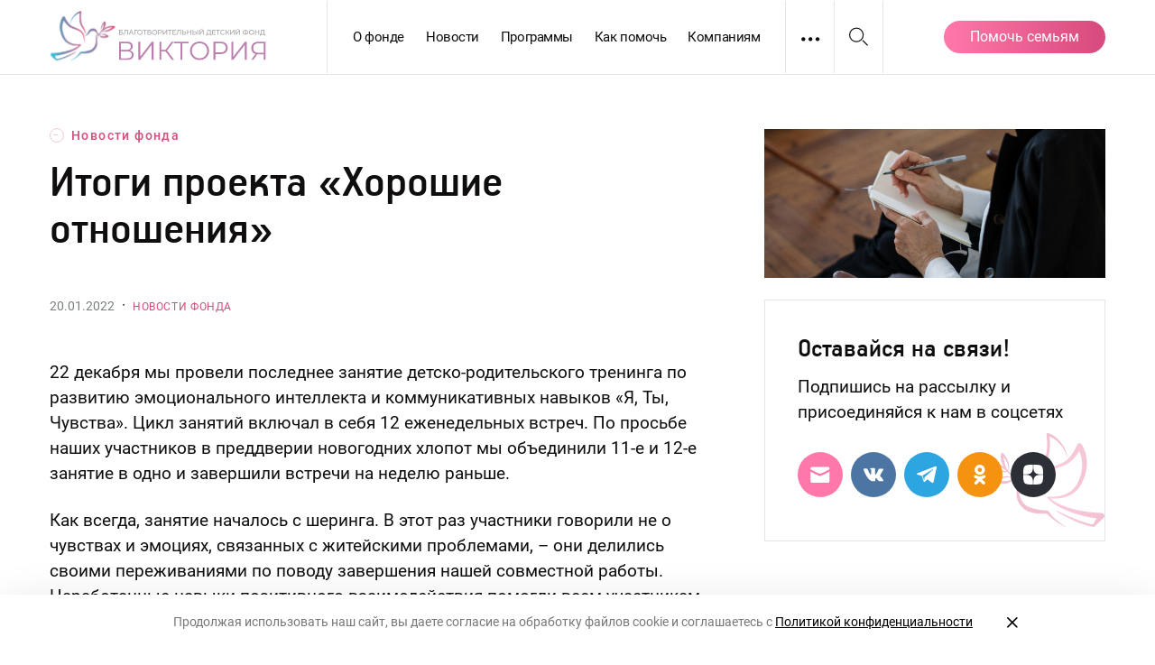

--- FILE ---
content_type: text/html; charset=UTF-8
request_url: https://victoriacf.ru/2022/01/20/itogi-proekta-horoshie-otnosheniya/
body_size: 18533
content:
<!DOCTYPE html>
<html class="no-js" lang="ru-RU">
<head>
	<meta charset="UTF-8">
	<meta name="viewport" content="width=device-width, initial-scale=1">
    <meta name="format-detection" content="telephone=no">
    <meta name="HandheldFriendly" content="True">
	<link rel="profile" href="http://gmpg.org/xfn/11">
	<meta http-equiv="X-UA-Compatible" content="IE=edge" />

	<meta name='robots' content='index, follow, max-image-preview:large, max-snippet:-1, max-video-preview:-1' />
	<style>img:is([sizes="auto" i], [sizes^="auto," i]) { contain-intrinsic-size: 3000px 1500px }</style>
	<link href='https://victoriacf.ru/wp-content/themes/victoria/assets/img/favicon.png' rel='icon' type='image/png' sizes='32x32'>
	<!-- This site is optimized with the Yoast SEO plugin v25.4 - https://yoast.com/wordpress/plugins/seo/ -->
	<title>Итоги проекта «Хорошие отношения» - БДФ «Виктория»</title>
	<link rel="canonical" href="https://victoriacf.ru/2022/01/20/itogi-proekta-horoshie-otnosheniya/" />
	<meta property="og:locale" content="ru_RU" />
	<meta property="og:type" content="article" />
	<meta property="og:title" content="Итоги проекта «Хорошие отношения» - БДФ «Виктория»" />
	<meta property="og:description" content="22 декабря мы провели последнее занятие детско-родительского тренинга по развитию эмоционального интеллекта и коммуникативных навыков «Я, Ты, Чувства». Цикл занятий включал в себя 12 еженедельных встреч. По просьбе наших участников в преддверии новогодних хлопот мы объединили 11-е и 12-е занятие в одно и завершили встречи на неделю раньше. Как всегда, занятие началось с шеринга. В [&hellip;]" />
	<meta property="og:url" content="https://victoriacf.ru/2022/01/20/itogi-proekta-horoshie-otnosheniya/" />
	<meta property="og:site_name" content="БДФ «Виктория»" />
	<meta property="article:published_time" content="2022-01-20T09:54:45+00:00" />
	<meta property="og:image" content="https://victoriacf.ru/wp-content/uploads/2022/01/sajt..png" />
	<meta property="og:image:width" content="640" />
	<meta property="og:image:height" content="280" />
	<meta property="og:image:type" content="image/png" />
	<meta name="author" content="foralien" />
	<meta name="twitter:card" content="summary_large_image" />
	<script type="application/ld+json" class="yoast-schema-graph">{"@context":"https://schema.org","@graph":[{"@type":"Article","@id":"https://victoriacf.ru/2022/01/20/itogi-proekta-horoshie-otnosheniya/#article","isPartOf":{"@id":"https://victoriacf.ru/2022/01/20/itogi-proekta-horoshie-otnosheniya/"},"author":{"name":"foralien","@id":"https://victoriacf.ru/#/schema/person/7cf7f8c11fa617cc422e3b3811d28812"},"headline":"Итоги проекта «Хорошие отношения»","datePublished":"2022-01-20T09:54:45+00:00","mainEntityOfPage":{"@id":"https://victoriacf.ru/2022/01/20/itogi-proekta-horoshie-otnosheniya/"},"wordCount":397,"publisher":{"@id":"https://victoriacf.ru/#organization"},"image":{"@id":"https://victoriacf.ru/2022/01/20/itogi-proekta-horoshie-otnosheniya/#primaryimage"},"thumbnailUrl":"https://victoriacf.ru/wp-content/uploads/2022/01/sajt..png","articleSection":["Новости фонда"],"inLanguage":"ru-RU"},{"@type":"WebPage","@id":"https://victoriacf.ru/2022/01/20/itogi-proekta-horoshie-otnosheniya/","url":"https://victoriacf.ru/2022/01/20/itogi-proekta-horoshie-otnosheniya/","name":"Итоги проекта «Хорошие отношения» - БДФ «Виктория»","isPartOf":{"@id":"https://victoriacf.ru/#website"},"primaryImageOfPage":{"@id":"https://victoriacf.ru/2022/01/20/itogi-proekta-horoshie-otnosheniya/#primaryimage"},"image":{"@id":"https://victoriacf.ru/2022/01/20/itogi-proekta-horoshie-otnosheniya/#primaryimage"},"thumbnailUrl":"https://victoriacf.ru/wp-content/uploads/2022/01/sajt..png","datePublished":"2022-01-20T09:54:45+00:00","breadcrumb":{"@id":"https://victoriacf.ru/2022/01/20/itogi-proekta-horoshie-otnosheniya/#breadcrumb"},"inLanguage":"ru-RU","potentialAction":[{"@type":"ReadAction","target":["https://victoriacf.ru/2022/01/20/itogi-proekta-horoshie-otnosheniya/"]}]},{"@type":"ImageObject","inLanguage":"ru-RU","@id":"https://victoriacf.ru/2022/01/20/itogi-proekta-horoshie-otnosheniya/#primaryimage","url":"https://victoriacf.ru/wp-content/uploads/2022/01/sajt..png","contentUrl":"https://victoriacf.ru/wp-content/uploads/2022/01/sajt..png","width":640,"height":280},{"@type":"BreadcrumbList","@id":"https://victoriacf.ru/2022/01/20/itogi-proekta-horoshie-otnosheniya/#breadcrumb","itemListElement":[{"@type":"ListItem","position":1,"name":"Главная","item":"https://victoriacf.ru/"},{"@type":"ListItem","position":2,"name":"Новости","item":"https://victoriacf.ru/lenta-feed/"},{"@type":"ListItem","position":3,"name":"Итоги проекта «Хорошие отношения»"}]},{"@type":"WebSite","@id":"https://victoriacf.ru/#website","url":"https://victoriacf.ru/","name":"БДФ «Виктория»","description":"Мы хотим, чтобы каждый ребёнок жил и воспитывался в любящей семье","publisher":{"@id":"https://victoriacf.ru/#organization"},"potentialAction":[{"@type":"SearchAction","target":{"@type":"EntryPoint","urlTemplate":"https://victoriacf.ru/?s={search_term_string}"},"query-input":{"@type":"PropertyValueSpecification","valueRequired":true,"valueName":"search_term_string"}}],"inLanguage":"ru-RU"},{"@type":"Organization","@id":"https://victoriacf.ru/#organization","name":"БДФ «Виктория»","url":"https://victoriacf.ru/","logo":{"@type":"ImageObject","inLanguage":"ru-RU","@id":"https://victoriacf.ru/#/schema/logo/image/","url":"https://victoriacf.ru/wp-content/uploads/2022/12/vic.png","contentUrl":"https://victoriacf.ru/wp-content/uploads/2022/12/vic.png","width":685,"height":418,"caption":"БДФ «Виктория»"},"image":{"@id":"https://victoriacf.ru/#/schema/logo/image/"}},{"@type":"Person","@id":"https://victoriacf.ru/#/schema/person/7cf7f8c11fa617cc422e3b3811d28812","name":"foralien","sameAs":["http://victoriacf.ru"]}]}</script>
	<!-- / Yoast SEO plugin. -->


<link rel='dns-prefetch' href='//widget.cloudpayments.ru' />
<link rel='stylesheet' id='wp-block-library-css' href='https://victoriacf.ru/wp-includes/css/dist/block-library/style.min.css' type='text/css' media='all' />
<style id='classic-theme-styles-inline-css' type='text/css'>
/*! This file is auto-generated */
.wp-block-button__link{color:#fff;background-color:#32373c;border-radius:9999px;box-shadow:none;text-decoration:none;padding:calc(.667em + 2px) calc(1.333em + 2px);font-size:1.125em}.wp-block-file__button{background:#32373c;color:#fff;text-decoration:none}
</style>
<style id='global-styles-inline-css' type='text/css'>
:root{--wp--preset--aspect-ratio--square: 1;--wp--preset--aspect-ratio--4-3: 4/3;--wp--preset--aspect-ratio--3-4: 3/4;--wp--preset--aspect-ratio--3-2: 3/2;--wp--preset--aspect-ratio--2-3: 2/3;--wp--preset--aspect-ratio--16-9: 16/9;--wp--preset--aspect-ratio--9-16: 9/16;--wp--preset--color--black: #0e0e0e;--wp--preset--color--cyan-bluish-gray: #abb8c3;--wp--preset--color--white: #FFFFFF;--wp--preset--color--pale-pink: #f78da7;--wp--preset--color--vivid-red: #cf2e2e;--wp--preset--color--luminous-vivid-orange: #ff6900;--wp--preset--color--luminous-vivid-amber: #fcb900;--wp--preset--color--light-green-cyan: #7bdcb5;--wp--preset--color--vivid-green-cyan: #00d084;--wp--preset--color--pale-cyan-blue: #8ed1fc;--wp--preset--color--vivid-cyan-blue: #0693e3;--wp--preset--color--vivid-purple: #9b51e0;--wp--preset--color--french: #FF78A9;--wp--preset--color--mystic: #D84B7E;--wp--preset--color--mauve: #B97EAC;--wp--preset--color--piggy: #FFE7F0;--wp--preset--color--azure: #E7FAFF;--wp--preset--color--lavender: #FFF2FC;--wp--preset--color--platinum: #e5e5e5;--wp--preset--color--grey: #797F80;--wp--preset--color--silver: #9FA9AC;--wp--preset--gradient--vivid-cyan-blue-to-vivid-purple: linear-gradient(135deg,rgba(6,147,227,1) 0%,rgb(155,81,224) 100%);--wp--preset--gradient--light-green-cyan-to-vivid-green-cyan: linear-gradient(135deg,rgb(122,220,180) 0%,rgb(0,208,130) 100%);--wp--preset--gradient--luminous-vivid-amber-to-luminous-vivid-orange: linear-gradient(135deg,rgba(252,185,0,1) 0%,rgba(255,105,0,1) 100%);--wp--preset--gradient--luminous-vivid-orange-to-vivid-red: linear-gradient(135deg,rgba(255,105,0,1) 0%,rgb(207,46,46) 100%);--wp--preset--gradient--very-light-gray-to-cyan-bluish-gray: linear-gradient(135deg,rgb(238,238,238) 0%,rgb(169,184,195) 100%);--wp--preset--gradient--cool-to-warm-spectrum: linear-gradient(135deg,rgb(74,234,220) 0%,rgb(151,120,209) 20%,rgb(207,42,186) 40%,rgb(238,44,130) 60%,rgb(251,105,98) 80%,rgb(254,248,76) 100%);--wp--preset--gradient--blush-light-purple: linear-gradient(135deg,rgb(255,206,236) 0%,rgb(152,150,240) 100%);--wp--preset--gradient--blush-bordeaux: linear-gradient(135deg,rgb(254,205,165) 0%,rgb(254,45,45) 50%,rgb(107,0,62) 100%);--wp--preset--gradient--luminous-dusk: linear-gradient(135deg,rgb(255,203,112) 0%,rgb(199,81,192) 50%,rgb(65,88,208) 100%);--wp--preset--gradient--pale-ocean: linear-gradient(135deg,rgb(255,245,203) 0%,rgb(182,227,212) 50%,rgb(51,167,181) 100%);--wp--preset--gradient--electric-grass: linear-gradient(135deg,rgb(202,248,128) 0%,rgb(113,206,126) 100%);--wp--preset--gradient--midnight: linear-gradient(135deg,rgb(2,3,129) 0%,rgb(40,116,252) 100%);--wp--preset--font-size--small: 16px;--wp--preset--font-size--medium: 24px;--wp--preset--font-size--large: 36px;--wp--preset--font-size--x-large: 42px;--wp--preset--font-size--normal: 19px;--wp--preset--spacing--20: 0.44rem;--wp--preset--spacing--30: 0.67rem;--wp--preset--spacing--40: 1rem;--wp--preset--spacing--50: 1.5rem;--wp--preset--spacing--60: 2.25rem;--wp--preset--spacing--70: 3.38rem;--wp--preset--spacing--80: 5.06rem;--wp--preset--shadow--natural: 6px 6px 9px rgba(0, 0, 0, 0.2);--wp--preset--shadow--deep: 12px 12px 50px rgba(0, 0, 0, 0.4);--wp--preset--shadow--sharp: 6px 6px 0px rgba(0, 0, 0, 0.2);--wp--preset--shadow--outlined: 6px 6px 0px -3px rgba(255, 255, 255, 1), 6px 6px rgba(0, 0, 0, 1);--wp--preset--shadow--crisp: 6px 6px 0px rgba(0, 0, 0, 1);}:where(.is-layout-flex){gap: 0.5em;}:where(.is-layout-grid){gap: 0.5em;}body .is-layout-flex{display: flex;}.is-layout-flex{flex-wrap: wrap;align-items: center;}.is-layout-flex > :is(*, div){margin: 0;}body .is-layout-grid{display: grid;}.is-layout-grid > :is(*, div){margin: 0;}:where(.wp-block-columns.is-layout-flex){gap: 2em;}:where(.wp-block-columns.is-layout-grid){gap: 2em;}:where(.wp-block-post-template.is-layout-flex){gap: 1.25em;}:where(.wp-block-post-template.is-layout-grid){gap: 1.25em;}.has-black-color{color: var(--wp--preset--color--black) !important;}.has-cyan-bluish-gray-color{color: var(--wp--preset--color--cyan-bluish-gray) !important;}.has-white-color{color: var(--wp--preset--color--white) !important;}.has-pale-pink-color{color: var(--wp--preset--color--pale-pink) !important;}.has-vivid-red-color{color: var(--wp--preset--color--vivid-red) !important;}.has-luminous-vivid-orange-color{color: var(--wp--preset--color--luminous-vivid-orange) !important;}.has-luminous-vivid-amber-color{color: var(--wp--preset--color--luminous-vivid-amber) !important;}.has-light-green-cyan-color{color: var(--wp--preset--color--light-green-cyan) !important;}.has-vivid-green-cyan-color{color: var(--wp--preset--color--vivid-green-cyan) !important;}.has-pale-cyan-blue-color{color: var(--wp--preset--color--pale-cyan-blue) !important;}.has-vivid-cyan-blue-color{color: var(--wp--preset--color--vivid-cyan-blue) !important;}.has-vivid-purple-color{color: var(--wp--preset--color--vivid-purple) !important;}.has-black-background-color{background-color: var(--wp--preset--color--black) !important;}.has-cyan-bluish-gray-background-color{background-color: var(--wp--preset--color--cyan-bluish-gray) !important;}.has-white-background-color{background-color: var(--wp--preset--color--white) !important;}.has-pale-pink-background-color{background-color: var(--wp--preset--color--pale-pink) !important;}.has-vivid-red-background-color{background-color: var(--wp--preset--color--vivid-red) !important;}.has-luminous-vivid-orange-background-color{background-color: var(--wp--preset--color--luminous-vivid-orange) !important;}.has-luminous-vivid-amber-background-color{background-color: var(--wp--preset--color--luminous-vivid-amber) !important;}.has-light-green-cyan-background-color{background-color: var(--wp--preset--color--light-green-cyan) !important;}.has-vivid-green-cyan-background-color{background-color: var(--wp--preset--color--vivid-green-cyan) !important;}.has-pale-cyan-blue-background-color{background-color: var(--wp--preset--color--pale-cyan-blue) !important;}.has-vivid-cyan-blue-background-color{background-color: var(--wp--preset--color--vivid-cyan-blue) !important;}.has-vivid-purple-background-color{background-color: var(--wp--preset--color--vivid-purple) !important;}.has-black-border-color{border-color: var(--wp--preset--color--black) !important;}.has-cyan-bluish-gray-border-color{border-color: var(--wp--preset--color--cyan-bluish-gray) !important;}.has-white-border-color{border-color: var(--wp--preset--color--white) !important;}.has-pale-pink-border-color{border-color: var(--wp--preset--color--pale-pink) !important;}.has-vivid-red-border-color{border-color: var(--wp--preset--color--vivid-red) !important;}.has-luminous-vivid-orange-border-color{border-color: var(--wp--preset--color--luminous-vivid-orange) !important;}.has-luminous-vivid-amber-border-color{border-color: var(--wp--preset--color--luminous-vivid-amber) !important;}.has-light-green-cyan-border-color{border-color: var(--wp--preset--color--light-green-cyan) !important;}.has-vivid-green-cyan-border-color{border-color: var(--wp--preset--color--vivid-green-cyan) !important;}.has-pale-cyan-blue-border-color{border-color: var(--wp--preset--color--pale-cyan-blue) !important;}.has-vivid-cyan-blue-border-color{border-color: var(--wp--preset--color--vivid-cyan-blue) !important;}.has-vivid-purple-border-color{border-color: var(--wp--preset--color--vivid-purple) !important;}.has-vivid-cyan-blue-to-vivid-purple-gradient-background{background: var(--wp--preset--gradient--vivid-cyan-blue-to-vivid-purple) !important;}.has-light-green-cyan-to-vivid-green-cyan-gradient-background{background: var(--wp--preset--gradient--light-green-cyan-to-vivid-green-cyan) !important;}.has-luminous-vivid-amber-to-luminous-vivid-orange-gradient-background{background: var(--wp--preset--gradient--luminous-vivid-amber-to-luminous-vivid-orange) !important;}.has-luminous-vivid-orange-to-vivid-red-gradient-background{background: var(--wp--preset--gradient--luminous-vivid-orange-to-vivid-red) !important;}.has-very-light-gray-to-cyan-bluish-gray-gradient-background{background: var(--wp--preset--gradient--very-light-gray-to-cyan-bluish-gray) !important;}.has-cool-to-warm-spectrum-gradient-background{background: var(--wp--preset--gradient--cool-to-warm-spectrum) !important;}.has-blush-light-purple-gradient-background{background: var(--wp--preset--gradient--blush-light-purple) !important;}.has-blush-bordeaux-gradient-background{background: var(--wp--preset--gradient--blush-bordeaux) !important;}.has-luminous-dusk-gradient-background{background: var(--wp--preset--gradient--luminous-dusk) !important;}.has-pale-ocean-gradient-background{background: var(--wp--preset--gradient--pale-ocean) !important;}.has-electric-grass-gradient-background{background: var(--wp--preset--gradient--electric-grass) !important;}.has-midnight-gradient-background{background: var(--wp--preset--gradient--midnight) !important;}.has-small-font-size{font-size: var(--wp--preset--font-size--small) !important;}.has-medium-font-size{font-size: var(--wp--preset--font-size--medium) !important;}.has-large-font-size{font-size: var(--wp--preset--font-size--large) !important;}.has-x-large-font-size{font-size: var(--wp--preset--font-size--x-large) !important;}
:where(.wp-block-post-template.is-layout-flex){gap: 1.25em;}:where(.wp-block-post-template.is-layout-grid){gap: 1.25em;}
:where(.wp-block-columns.is-layout-flex){gap: 2em;}:where(.wp-block-columns.is-layout-grid){gap: 2em;}
:root :where(.wp-block-pullquote){font-size: 1.5em;line-height: 1.6;}
</style>
<link rel='stylesheet' id='advanced-popups-css' href='https://victoriacf.ru/wp-content/plugins/advanced-popups/public/css/advanced-popups-public.css' type='text/css' media='all' />
<link rel='stylesheet' id='messg-design-css' href='https://victoriacf.ru/wp-content/themes/victoria/assets/rev/bundle-8ac4e621c4.css' type='text/css' media='all' />
<script type="text/javascript" src="https://victoriacf.ru/wp-includes/js/jquery/jquery.min.js" id="jquery-core-js"></script>
<script type="text/javascript" src="https://victoriacf.ru/wp-content/plugins/advanced-popups/public/js/advanced-popups-public.js" id="advanced-popups-js"></script>
<link rel="alternate" title="oEmbed (JSON)" type="application/json+oembed" href="https://victoriacf.ru/wp-json/oembed/1.0/embed?url=https%3A%2F%2Fvictoriacf.ru%2F2022%2F01%2F20%2Fitogi-proekta-horoshie-otnosheniya%2F" />
<link rel="alternate" title="oEmbed (XML)" type="text/xml+oembed" href="https://victoriacf.ru/wp-json/oembed/1.0/embed?url=https%3A%2F%2Fvictoriacf.ru%2F2022%2F01%2F20%2Fitogi-proekta-horoshie-otnosheniya%2F&#038;format=xml" />
		<link rel="preload" href="https://victoriacf.ru/wp-content/plugins/advanced-popups/fonts/advanced-popups-icons.woff" as="font" type="font/woff" crossorigin>
		<meta name="yandex-verification" content="9a9b142b29f567d5" />
                <script>
                    document.documentElement.classList.add("leyka-js");
                </script>
                <style>
                    :root {
                        --color-main: 		#1db318;
                        --color-main-dark: 	#1aa316;
                        --color-main-light: #acebaa;
                    }
                </style>

                <script>document.documentElement.className += " js";</script>
<script>document.documentElement.className = document.documentElement.className.replace("no-js","js");</script>
			<style type="text/css" id="wp-custom-css">
			.post-slide .card-preview img {
	max-height: 400px;
}

.post-slide__body {
	align-self: center
}
		</style>
		</head>

<body
	x-data="{locked:false}"
    @body-lock.window="locked=true"
    @body-unlock.window="locked=false"
    :class="{'is-locked': locked}"
	id="top" class="wp-singular post-template-default single single-post postid-5852 single-format-standard wp-embed-responsive wp-theme-victoria">
<a class="skip-link screen-reader-text" href="#content">Перейти к содержанию</a>
<div class="the-site">
<header
	x-data="{search: false}"
	class="site-header">

	<div class="site-header__row container">

		<div class="site-header__branding branding">
			<a 
				href="https://victoriacf.ru/" 
				rel="home" 
				class="branding__link">
				<img src="https://victoriacf.ru/wp-content/themes/victoria/assets/img/loco-compact.svg" width="240" height="60" class="logo">
			</a>
		</div>

		<div class="site-header__nav header-nav">
			<div class="header-nav__menu">
				<ul id="menu-glavnoe" class="main-menu"><li id="menu-item-416" class="menu-item menu-item-type-post_type menu-item-object-page menu-item-416"><a href="https://victoriacf.ru/about/">О фонде</a></li>
<li id="menu-item-6030" class="menu-item menu-item-type-post_type menu-item-object-page current_page_parent menu-item-6030"><a href="https://victoriacf.ru/lenta-feed/">Новости</a></li>
<li id="menu-item-1145" class="menu-item menu-item-type-post_type menu-item-object-page menu-item-1145"><a href="https://victoriacf.ru/programs/">Программы</a></li>
<li id="menu-item-6065" class="menu-item menu-item-type-post_type menu-item-object-page menu-item-6065"><a href="https://victoriacf.ru/how-to-help/">Как помочь</a></li>
<li id="menu-item-419" class="menu-item menu-item-type-post_type menu-item-object-page menu-item-419"><a href="https://victoriacf.ru/for-companies/">Компаниям</a></li>
</ul>			</div>
			<div class="header-nav__more">
				<a
					@click.prevent="$dispatch('supernav'); $dispatch('body-lock');"
					href="#"
					class="trigger trigger--more">
					<svg class='svg-icon icon-more'><use xlink:href='https://victoriacf.ru/wp-content/themes/victoria/assets/rev/svg-f03145cc73.svg#icon-more' /></svg>				</a>
			</div>
			<div class="header-nav__search">
				<a
					@click.prevent="search=!search"
					href="#"
					class="trigger trigger--search">
					<span
						x-show="!search"
						class="trigger-open"><svg class='svg-icon icon-search'><use xlink:href='https://victoriacf.ru/wp-content/themes/victoria/assets/rev/svg-f03145cc73.svg#icon-search' /></svg></span>
					<span
						x-show="search"
						class="trigger-close"><svg class='svg-icon icon-close'><use xlink:href='https://victoriacf.ru/wp-content/themes/victoria/assets/rev/svg-f03145cc73.svg#icon-close' /></svg></span>
				</a>
			</div>
		</div>

		<div class="site-header__actions header-actions">
			<div class="header-nav__help">
				<a href='https://victoriacf.ru/donate' class='button-red'>
                <span class='header-donate-button__desktop-text'>Помочь семьям</span> 
                <span class='header-donate-button__mobile-text'>Помочь</span> 
            </a>			</div>
		</div>
	</div>

	<div
		x-show="search"
		x-cloak
		class="site-header__search">
        <div class="container">
            <form method="get" class="searchform" action="https://victoriacf.ru/" role="search">		
	<input type="text" class="searchform__input" name="s" value="" id="s" placeholder="Поиск">
	<button><svg class='svg-icon icon-search'><use xlink:href='https://victoriacf.ru/wp-content/themes/victoria/assets/rev/svg-f03145cc73.svg#icon-search' /></svg></button>
</form>
        </div>
	</div>
</header>


<!-- content -->
<a name="content"></a>

<div class="site-content container">
<article class="article article--post">

    <div class="article-grid has-thumbnail">

        <div class="article-grid__main">
            
            <div class="article__header article-header">
                <div class="article-header__crumb crumb">
                    <a href='https://victoriacf.ru/lenta/news/'><span class="arr-wrap">&larr;</span> Новости фонда</a>                </div>

                <div class="article-header__title">
                    <h1 class="article-title">Итоги проекта «Хорошие отношения»</h1>
                </div>

                <div class="article-header__abstract">
                                    </div>

                <div class="article-header__meta">
                                            <span class="date">20.01.2022</span>
                                        <span class='sep'>&middot;</span>                    <span class="category"><a href='https://victoriacf.ru/lenta/news/'>Новости фонда</a></span>
                </div>
            </div>

                            <div class="article__preview hide-on-large">
                    <div class="article-preview"><img width="640" height="280" src="https://victoriacf.ru/wp-content/uploads/2022/01/sajt..png" class="attachment-rectangle size-rectangle" alt="" decoding="async" loading="lazy" /></div> 
                </div>
            
            <div class="article__content">
                <div class="the-content">
<p>22 декабря мы провели последнее занятие детско-родительского тренинга по развитию эмоционального интеллекта и коммуникативных навыков «Я, Ты, Чувства». Цикл занятий включал в себя 12 еженедельных встреч. По просьбе наших участников в преддверии новогодних хлопот мы объединили 11-е и 12-е занятие в одно и завершили встречи на неделю раньше.</p>



<p>Как всегда, занятие началось с шеринга. В этот раз участники говорили не о чувствах и эмоциях, связанных с житейскими проблемами, – они делились своими переживаниями по поводу завершения нашей совместной работы. Наработанные навыки позитивного взаимодействия помогли всем участникам почувствовать опору внутри себя и в близких людях.</p>



<p>Чтобы после завершения встреч у ребят и родителей долго оставалось «чувство локтя», ведущие предложили группе выполнить упражнение «Горячий стул»<a>. </a>Каждый по очереди садился на стул спиной к остальным участникам. Два человека из группы должны были дать обратную связь с положительной эмоциональной окраской. Помощниками выступали незавершенные предложения: «за время тренинга в тебе изменилось…», «в дальнейшем тебе важно прокачать…», «самая сильная твоя сторона — это…». Группа не жалела добрых слов и каждый получил в свой адрес теплые, душевные, поддерживающие послания и пожелания.</p>



<p>Упражнение «Круг поддержки»<strong>&nbsp;</strong>дало возможность каждому участнику еще раз получить опыт бережного отношения к себе со стороны группы. Участник, стоящий в центре тесного круга, раскачивался с закрытыми глазами, поддерживающие руки участников в кругу страховали его падение, закрепляя опыт доверия к близким.&nbsp;</p>



<p>Во второй части занятия подростки и родители потренировались в партнёрском взаимодействии и сократили дистанцию общения.&nbsp;Родитель и ребёнок по очереди говорили друг другу «на ушко» сокровенные слова. Упражнение называлось «Только тебе тихо на ушко». Каждый из участников с особой благодарностью за упражнение отметил, что в повседневной жизни за бытовыми проблемами не удаётся достигать такой близости.</p>



<p>Тренинг завершился<strong>&nbsp;</strong>«Сказкой по кругу». Сказка называлась «Пушистики». Участники получили в подарок медвежат-пушистиков, которые дарили людям доброту, нежность и здоровье. Как и полагается в сказке, в ход событий вмешались злые силы, но пушистики преодолели препятствия и вновь обрели свою силу. Помимо пушистиков каждому участнику достались в подарок «Волшебные пилюли любви».</p>



<p>Главной опорой и примером для ребенка служит его родитель. Насколько взрослый умеет быть хорошим воспитателем, настолько гармонично потом ребенок сам выстраивает отношения с собой и внешним миром.&nbsp;</p>



<p>Мы желаем участникам чувствовать, понимать и доверять друг другу, быть счастливыми в семье и в жизни. Пусть ХОРОШИЕ ОТНОШЕНИЯ продолжаются!</p>



<hr class="wp-block-separator"/>



<p><em>Встречи проводились в рамках проекта «Хорошие отношения» благотворительной программы «Семья» БДФ «Виктория». Мы благодарим наших друзей и партнёров ЦСПСиД «Семья» за помощь в реализации проекта.</em></p>
</div>

                
                            </div>
        </div>

        <div class="article-grid__side">
                            <div class="article__preview hide-upto-large">
                    <div class="article-preview"><img width="640" height="280" src="https://victoriacf.ru/wp-content/uploads/2022/01/sajt..png" class="attachment-rectangle size-rectangle" alt="" decoding="async" loading="lazy" /></div> 
                </div>
                        <div class="article__subscribe">
                    
    <div class="subscription"><div class="subscription__content">
        <div class="subscription__title">
            Оставайся на связи!        </div>
        <div class="subscription__text">
            Подпишись на рассылку и присоединяйся к нам в соцсетях        </div>
        <div class="subscription__icons">
            <a class="subscription__email-button-text"
               href="https://victoriacf.ru/subscribe/">
                Подписаться            </a>
            <a class="subscription__email-button-icon"
               href="https://victoriacf.ru/subscribe/">
                <svg class='svg-icon icon-letter'><use xlink:href='https://victoriacf.ru/wp-content/themes/victoria/assets/rev/svg-f03145cc73.svg#icon-letter' /></svg>            </a>
                            <div class="subscription__icon">
                    <a class="social-button social-button--vk" target="_blank"
                       href="https://vk.com/cfvictoria">
                        <svg class='svg-icon icon-vk'><use xlink:href='https://victoriacf.ru/wp-content/themes/victoria/assets/rev/svg-f03145cc73.svg#icon-vk' /></svg>                    </a>
                </div>
                                                    <div class="subscription__icon">
                    <a class="social-button social-button--telegram" target="_blank"
                       href="https://t.me/bdfvictoria">
                        <svg class='svg-icon icon-telegram'><use xlink:href='https://victoriacf.ru/wp-content/themes/victoria/assets/rev/svg-f03145cc73.svg#icon-telegram' /></svg>                    </a>
                </div>
                                        <div class="subscription__icon">
                    <a class="social-button social-button--ok" target="_blank"
                       href="https://ok.ru/group/70000001077351">
                        <svg class='svg-icon icon-ok'><use xlink:href='https://victoriacf.ru/wp-content/themes/victoria/assets/rev/svg-f03145cc73.svg#icon-ok' /></svg>                    </a>
                </div>
                                        <div class="subscription__icon">
                    <a class="social-button social-button--zen" target="_blank"
                       href="https://dzen.ru/victoriacf">
                        <svg class='svg-icon icon-zen'><use xlink:href='https://victoriacf.ru/wp-content/themes/victoria/assets/rev/svg-f03145cc73.svg#icon-zen' /></svg>                    </a>
                </div>
                    </div>
    </div></div>
                </div>
        </div>
    </div><!-- grid -->

</article>


<div class="related-block">
    <div class="related-block__title">
        Ещё новости    </div>

    <div class="related-block__list">
                    <div class="related-block__item">
                		<article class="post-related">
			<a href="https://victoriacf.ru/2026/01/28/ot-poluchatelej-pomoshhi-k-nastavnikam-kak-vypuskniki-proekta-sozdayut-budushhee-dlya-drugih/" class='card-link post-related__link'>
						<div class="post-related__body">
						<div class="post-related__category">
				Детская деревня Виктория			</div>
			
			<div class="post-related__title">
				От получателей помощи — к наставникам: как выпускники проекта создают будущее для других			</div>

			<div class="post-related__meta">
                28.01.2026            </div>
		</div>
				</a>
		</article>
	            </div>
                    <div class="related-block__item">
                		<article class="post-related">
			<a href="https://victoriacf.ru/2026/01/27/startovala-novaya-gruppa-shkoly-priemnyh-roditelej-15-budushhih-roditelej-nachali-svoj-put/" class='card-link post-related__link'>
						<div class="post-related__body">
						<div class="post-related__category">
				Для семей			</div>
			
			<div class="post-related__title">
				Стартовала новая группа Школы приемных родителей: 15 будущих родителей начали свой путь			</div>

			<div class="post-related__meta">
                27.01.2026            </div>
		</div>
				</a>
		</article>
	            </div>
                    <div class="related-block__item">
                		<article class="post-related">
			<a href="https://victoriacf.ru/2026/01/22/sad-zhiznennoj-sily-dlya-roditelej-startovala-resursnaya-gruppa-proekta-marshrut-doveriya/" class='card-link post-related__link'>
						<div class="post-related__body">
						<div class="post-related__category">
				Для семей			</div>
			
			<div class="post-related__title">
				«Сад жизненной силы» для родителей: стартовала ресурсная группа проекта «Маршрут доверия».			</div>

			<div class="post-related__meta">
                22.01.2026            </div>
		</div>
				</a>
		</article>
	            </div>
                    <div class="related-block__item">
                		<article class="post-related">
			<a href="https://victoriacf.ru/2026/01/12/kak-predotvratit-krizis-v-priyomnoj-seme-bdf-viktoriya-zapuskaet-dvuhurovnevuyu-sistemu-podderzhki/" class='card-link post-related__link'>
						<div class="post-related__body">
						<div class="post-related__category">
				Для семей			</div>
			
			<div class="post-related__title">
				Как предотвратить кризис в приёмной семье? БДФ «Виктория» запускает двухуровневую систему поддержки			</div>

			<div class="post-related__meta">
                12.01.2026            </div>
		</div>
				</a>
		</article>
	            </div>
            </div>
            <div class="related-block__all">
            <a href="https://victoriacf.ru/lenta/news/" class="all-button">Все новости</a>
        </div>
    </div>

</div>
<div class="fl-spacer sm-50 lg-90"></div>
<div class="donation-section">
    <div class="container"><div class="support-block">
    <div class="support-block__content">
        <div class="support-block__title">
            Ваше пожертвование помогает детям-сиротам воспитываться в семьях        </div>
        <div class="support-block__text">
            <p>Благодаря Вашей поддержке мы сможем продолжать работать над тем, чтобы у детей были родители.</p>
        </div>
    </div>

    <div class="support-block__form">
            <script id="dformData">
        document.addEventListener('alpine:init', () => {
            Alpine.store('dformData', {
                
    "payment_methods": {
        "single": "cp-card",
        "recurring": "cp-card"
    },
    "active_pm": "",
    "period": "recurring",
    "amount_variants": {
        "single": [
            1640,
            1070,
            790,
            550
        ],
        "recurring": [
            1500,
            1000,
            541,
            343
        ]
    },
    "default_amount": {
        "single": 700,
        "recurring": 541
    },
    "amount_limits": {
        "min": 10,
        "max": 300000
    },
    "amount_selection_type": "fix",
    "amount": 0,
    "name": "",
    "email": "",
    "telephone": "",
    "agree": 0,
    "has_form_error": false,
    "form_error_message": ""
,
                updateAmountForPeriod: function() {

                    if( this.amount_selection_type == 'fix' ) {
                        this.amount = this.default_amount[this.period];
                    }
                },

                updatePaymentMethodForPeriod: function() {

                    if( this.payment_methods.hasOwnProperty(this.period) ) {
                        this.active_pm = this.payment_methods[this.period];
                    }
                },

                init: function() {
                    this.updateAmountForPeriod();
                    this.updatePaymentMethodForPeriod();

                    Alpine.effect(() => {
                        this.updateAmountForPeriod();
                        this.updatePaymentMethodForPeriod();
                    });
                }
            });
        });
    </script>
        <script id="dformBase">
        const messgDformBase = {
            
    "leyka": {
        "leyka_template_id": "need-help",
        "leyka_amount_field_type": "custom",
        "leyka_honeypot": "",
        "leyka_campaign_id": 1128,
        "leyka_ga_campaign_title": "Пожертвование на уставную деятельность фонда",
        "leyka_agree_pd": 1,
        "leyka_donation_currency": "rub",
        "leyka_payment_method": "",
        "leyka_recurring": 0,
        "leyka_donation_amount": 0,
        "leyka_donor_name": "",
        "leyka_donor_email": "",
        "leyka_telefon": "",
        "leyka_agree": 0,
        "top_rub": 300000,
        "bottom_rub": 10,
        "_wpnonce": "b3472ccc3f"
    }
,            loading: false,
            ajax_url: 'https://victoriacf.ru/wp-admin/admin-ajax.php',
            general_error: "Произошла ошибка. Проверьте данные формы и попробуйте снова",

            init: function() {

            },

            regularSubmit: function( $dispatch ) {

                if ( this.loading ) {
                    return;
                }

                // validate data in store 
                const valid = this.validateForm( $dispatch );

                if( !valid ) {
                    this.setFormError( 'Форма содержит ошибки. Проверьте ваши данные и попробуйте снова.' );
                    return false;
                }

                // build Leyka compatible data
                const leykaForm = this.buildLeykaForm();

                // request 
                this.makeRequest( leykaForm )
            },

            makeRequest: function( leykaForm ) {
                // ajax 
                this.loading = true;

                var active_pm = this.$store.dformData.active_pm;

                fetch(this.ajax_url, {
                    method: 'POST',
                    headers: {},
                    body: leykaForm
                })
                .then(response => response.json())
                .then((data) => {
                    
                    if( !data || typeof data.status === 'undefined' ) {
                        console.log('dformBase: Empty response');

                        this.setFormError();
                        return false;
                    }
                    else if( data.status !== 0 && typeof data.message !== 'undefined') {
                        console.log('dformBase: ' + data.message);

                        this.setFormError( data.message );
                        return false;
                    }
                    else if( !data.public_id && !data.payment_url )  {
                        console.log( 'dformBase: ' + data.message );
                        this.setFormError( 'Платежные системы не настроены' );
                        return false;
                    }
                    
                    if( data.hasOwnProperty('submission_redirect_type') && data.submission_redirect_type === 'redirect') {
                        
                        this.redirectPaymentHander( data ); // YKassa
                    }
                    else if( active_pm == 'cp-card') {

                        this.cpHandler( data );
                    }

                    // add other pm logic here 

                })
                .catch((error) => {
                    console.log(error); 
                    // handle error 
                    this.setFormError()
                })
                .finally(() => {
                    this.loading = false;
                });
            },

            setFormError: function ( message = null ) {

                if( !message ) {
                    message = this.general_error;
                }

                this.$store.dformData.form_error_message = message;
                this.$store.dformData.has_form_error = true;
            },

            redirectPaymentHander: function( data ) {

                // some actions ?
                window.location.href = data.payment_url;
            },

            cpHandler: function( data ) {

                var widget = new cp.CloudPayments({language: "ru-RU"}), 
                    widgetData = {},
                    period = this.$store.dformData.period,
                    success_url = data.success_page;

                var _ = this;

                if( period == 'recurring' ) {
                    widgetData.cloudPayments = {recurrent: {interval: 'Month', period: 1}};
                }

                widget.charge({
                    publicId: data.public_id,
                    description: decodeHtmlentities(data.payment_title),
                    amount: parseFloat(data.amount),
                    currency: data.currency,
                    invoiceId: parseInt(data.donation_id),
                    accountId: data.donor_email,
                    data: widgetData
                }, function(options) { // success callback

                    _.$store.dformData.has_form_error = false;
                    window.location.href = success_url;
                    
                }, function(reason, options) { // fail callback

                    console.log(reason);
                    console.log(options);
                    // TODO return correct text
                    _.setFormError( 'Оплата не была завершена. Попробуйте снова.' );
                });
            },

            validateForm: function( $dispatch ) {

                let valid = true;

                const amount = this.$store.dformData.amount;
                const name = this.$store.dformData.name;
                const email = this.$store.dformData.email;
                const telephone = this.$store.dformData.telephone;

                const min = this.$store.dformData.amount_limits['min'];
                const max = this.$store.dformData.amount_limits['max'];

                if( this.$store.dformData.agree !== 1 ) {
                    valid = false;
                    $dispatch('dform-invalid', {'field': 'agree'});
                }

                if( isNaN( amount ) || !isAmountValid( amount, min, max ) ) {
                    valid = false;
                    $dispatch('dform-invalid', {'field': 'amount'});
                }

                if ( !isTextValid(name) ) {
                    valid = false;
                    $dispatch('dform-invalid', {'field': 'name'});
                }

                if ( !isEmailValid(email) ) {
                    valid = false;
                    $dispatch('dform-invalid', {'field': 'email'});
                }

                if ( !isTelephoneValid(telephone) ) {
                    valid = false;
                    $dispatch('dform-invalid', {'field': 'telephone'});
                }

                return valid;
            },

            leykaSync: function() {

                this.leyka['leyka_payment_method'] = this.$store.dformData.active_pm;

                if( this.$store.dformData.period == 'recurring' ) {
                    this.leyka['leyka_recurring'] = 1;
                }

                this.leyka['leyka_donation_amount'] = this.$store.dformData.amount;
                this.leyka['leyka_donor_name'] = this.$store.dformData.name;
                this.leyka['leyka_donor_email'] = this.$store.dformData.email;
                this.leyka['leyka_telefon'] = this.$store.dformData.telephone;
                this.leyka['leyka_agree'] = this.$store.dformData.agree;

            },

            buildLeykaForm: function() {

                // build request body
                const form = new FormData();

                form.append('action', 'leyka_ajax_get_gateway_redirect_data');

                this.leykaSync();
                
                for (const field_name in this.leyka) {
                    form.append(field_name, this.leyka[field_name]);
                }

                return form;
            }
        }
    </script>
        <script id="donationForm">
        function donationForm() {
            const formBase = Object.create(messgDformBase);
 
            formBase.onSubmit = function( event, $dispatch ) {

                formBase.regularSubmit($dispatch);
            }

            return formBase;
        }
    </script>
        <div
        x-data="donationForm" id="donation_form"
        class="messg-dform messg-dform--full">
        <form
            @submit.prevent="onSubmit( $event, $dispatch)"
            method="post"
            class="messg-dform__form">

                    <div class="dform-error" x-cloak x-show="$store.dformData.has_form_error">
            <span class="dform-error__text" x-html="$store.dformData.form_error_message"></span>
        </div>
    
            <div class="messg-dform__period">
                    <div
        x-data="{}"
        class="dform-period">
        <div class="dform-period__cell">
                        <input 
                x-model="$store.dformData.period"
                type="radio" 
                name="period_type"
                value="single" 
                id="messg-dform-1128-period-single"
                class="dform-period__input">
            <label for="messg-dform-1128-period-single" class="dform-period__label">Разово</label>
        </div>

        <div class="dform-period__cell">
                        <input 
                x-model="$store.dformData.period" 
                type="radio" 
                name="period_type" 
                value="recurring" 
                id="messg-dform-1128-period-recurring"
                class="dform-period__input">
            <label for="messg-dform-1128-period-recurring" class="dform-period__label">Ежемесячно</label>
        </div>
    </div>
                </div>

            <div class="messg-dform__amount">
                    <script id="amountSelection">
        function amountSelection() {
            return {
                flex_value: null,
                flex_focus: false,
                flex_valid: false,
                flex_error: false,

                fix_variants: [],
                fix_selection: 0,

                min: 0,
                max: 0,

                init: function() {

                    this.min = this.$store.dformData.amount_limits['min'];
                    this.max = this.$store.dformData.amount_limits['max'];

                    this.setFixVariants();

                    this.$watch('$store.dformData.period', value => this.setFixVariants(value));
                },

                setFixVariants: function( period = null ) {

                    if( period === null ) {
                        period = this.$store.dformData.period;
                    }

                    this.fix_variants = this.$store.dformData.amount_variants[period];
                    this.fix_selection = this.$store.dformData.default_amount[period]

                    for (i = 0; i < this.fix_variants.length; i++) {

                        let key = "fix_amount_" + i;

                        this.$refs[key].value = this.fix_variants[i];

                        if( this.flex_valid === true ) {

                            continue; // successfully set flex value
                        }
                        else if ( this.fix_variants[i] == this.fix_selection ) {

                            this.$refs[key].checked = true;
                        }
                    } 
                },

                onFixChange: function( event ) {

                    let value = parseInt(event.target.value);

                    this.fix_selection = value;

                    this.flexReset();

                    this.$store.dformData.amount = value;
                    this.$store.dformData.amount_type = 'fix';
                },

                fixReset: function() {

                    this.fix_selection = null;

                    for (i = 0; i < this.fix_variants.length; i++) {

                        let key = "fix_amount_" + i;

                        this.$refs[key].checked = false;
                    }
                },

                onflexFocus: function( event ) {

                    this.flex_focus = true;

                    this.fixReset();
                },

                onflexBlur: function( event ) {

                    this.flex_focus = false;

                    let valid = this.flexValidate();

                    if( valid ) {
                        this.flex_valid = true;
                        this.flex_error = false;

                        this.$store.dformData.amount = this.flex_value;
                        this.$store.dformData.amount_type = 'flex';
                    }
                    else {
                        this.flex_valid = false;
                        this.flex_error = true;

                        // TODO - test this
                        this.$store.dformData.amount = 0;
                        this.$store.dformData.amount_type = 'flex';
                    }
                },

                flexReset: function() {

                    this.flex_value = null;
                    this.flex_focus = false;
                    this.flex_valid = false;
                    this.flex_error = false;
                },

                flexValidate: function() {

                    let valid = false;

                    if( this.flex_value  > 0 ) {

                        valid = isAmountValid( this.flex_value, this.min, this.max);
                    }
                    
                    return valid;
                },

                onformInvalid: function( event ) {

                    if( event.detail.field == 'amount' ) {
                        this.flex_error = true;
                        this.flex_valid = false;
                    }
                }
            }   
        }
    </script>
                <div
            x-data="amountSelection"
            @dform-invalid.window="onformInvalid"
            class="dform-amount">

            
                <div class="dform-amount__fix dform-fix-amount">
                                        <input
                        x-ref="fix_amount_0"
                        @change="onFixChange(event)"
                        type="radio"
                        name="fix_amount"
                        value=""
                        class="dform-fix-amount__input"    
                        id="messg-dform-1128-fix-amount-0"
                    >
                    <label for="messg-dform-1128-fix-amount-0" class="dform-fix-amount__label">
                        <span class="dform-fix-amount__num" x-text="fix_variants[0]"></span>
                        <dfn>₽</dfn>
                    </label>
                </div>

            
                <div class="dform-amount__fix dform-fix-amount">
                                        <input
                        x-ref="fix_amount_1"
                        @change="onFixChange(event)"
                        type="radio"
                        name="fix_amount"
                        value=""
                        class="dform-fix-amount__input"    
                        id="messg-dform-1128-fix-amount-1"
                    >
                    <label for="messg-dform-1128-fix-amount-1" class="dform-fix-amount__label">
                        <span class="dform-fix-amount__num" x-text="fix_variants[1]"></span>
                        <dfn>₽</dfn>
                    </label>
                </div>

            
                <div class="dform-amount__fix dform-fix-amount">
                                        <input
                        x-ref="fix_amount_2"
                        @change="onFixChange(event)"
                        type="radio"
                        name="fix_amount"
                        value=""
                        class="dform-fix-amount__input"    
                        id="messg-dform-1128-fix-amount-2"
                    >
                    <label for="messg-dform-1128-fix-amount-2" class="dform-fix-amount__label">
                        <span class="dform-fix-amount__num" x-text="fix_variants[2]"></span>
                        <dfn>₽</dfn>
                    </label>
                </div>

            
                <div class="dform-amount__fix dform-fix-amount">
                                        <input
                        x-ref="fix_amount_3"
                        @change="onFixChange(event)"
                        type="radio"
                        name="fix_amount"
                        value=""
                        class="dform-fix-amount__input"    
                        id="messg-dform-1128-fix-amount-3"
                    >
                    <label for="messg-dform-1128-fix-amount-3" class="dform-fix-amount__label">
                        <span class="dform-fix-amount__num" x-text="fix_variants[3]"></span>
                        <dfn>₽</dfn>
                    </label>
                </div>

            
            <div
                :class="{'has-error': flex_error, 'focus': flex_focus, 'valid': flex_valid}"
                class="dform-amount__flex dform-flex-amount">
                <input 
                    x-model="flex_value"
                    x-ref="flex_amount"
                    inputmode="numeric"
                    @focus="onflexFocus"
                    @blur="onflexBlur"
                    @input="$event.target.value=$event.target.value.replace(/\D+/g,'')"
                    type="text"
                    name="flex_amount"
                    value=""
                    class="dform-flex-amount__input"
                    placeholder="Ваша сумма"
                >
            </div>

            <div
                x-show="flex_error"
                x-cloak
                class="dform-amount__error dform-field-error">Укажите сумму между <span x-text="min"></span> и <span x-text="max"></span><dfn>₽</dfn></div>
        </div>
                </div>

                        <div class="messg-dform__hints">
                    <script id="amountHints">
        function amountHints() {
            return {
                
    "hints": {
        "single": {
            "1640": "индивидуальная консультация психолога для ребенка",
            "1070": "участие ребенка в тренинге по жизнестойкости",
            "790": "участие ребенка в профориентационном тренинге",
            "550": "час работы с логопедом-дефектологом для ребенка"
        },
        "recurring": {
            "1500": "месяц проживания подростка в Доме выпускника",
            "1000": "участие ребенка в тренинге по жизнестойкости",
            "541": "занятие с логопедом для ребенка",
            "343": "час работы социального педагога с ребенком"
        }
    }
,                amount: 0,
                text: '',

                init: function() {

                    this.selectHint();
                    this.$watch('$store.dformData.period', value => this.updatePeriod(value));
                    this.$watch('$store.dformData.amount', value => this.updateAmount(value))
                },

                updatePeriod: function( period ) {

                    this.selectHint( period );
                },

                updateAmount: function( amount ) {

                    this.selectHint( null, amount );
                },

                selectHint: function( period = null, amount = null ) {

                    if ( period === null ) {
                        period = this.$store.dformData.period;
                    }

                    if ( amount === null ) {
                        amount = this.$store.dformData.amount;
                    }

                    if ( amount === 0 || this.$store.dformData.amount_type == 'flex' ) {
                        amount = this.$store.dformData.default_amount[period];
                    }

                    let key = amount.toString();

                    if( this.hints[period].hasOwnProperty(key) ) {
                        this.text = this.hints[period][key];
                        this.amount = amount;
                    }
                },

                showHint: function() {

                    return this.amount > 0;
                }
            }   
        }
    </script>
            <div
            x-data="amountHints"
            x-show="showHint()"
            x-cloak
            class="dform-hints">
            <span class="dform-hints__amount">
                <span x-text="amount"></span><dfn>₽</dfn>
            </span>
            <span class="dform-hints__text" x-text="text"></span>
        </div>
                </div>
            
            <div class="messg-dform__donor">
                    <script id="donorField">
        function donorField() {
            return {
                field_name: '',
                field_value: '',
                validation: '',

                field_error: false,
                field_focus: false,
                field_valid: false,

                init: function() {

                    this.field_name = this.$root.getAttribute('field_name')
                    this.validation = this.$root.getAttribute('validation');
                },

                onFieldFocus: function( event ) {

                    this.field_focus = true;
                    this.field_error = false;
                },

                onFieldBlur: function( event ) {

                    this.field_focus = false;

                    let valid = this.fieldValidate();

                    if( valid ) {
                        this.field_valid = true;
                        this.field_error = false;

                        this.$store.dformData[this.field_name] = this.field_value;
                    }
                    else {
                        this.field_valid = false;
                        this.field_error = true;

                        // TODO - test this
                        this.$store.dformData[this.field_name] = '';
                    }
                },

                fieldValidate: function() {

                    let valid = false;

                    if( this.field_value.length > 0 ) {

                        valid = this.isFieldValid( this.field_value, this.validation );
                    }
                    
                    return valid;
                },

                isFieldValid( value, validation ) {

                    if( validation == 'text' ) {
                        return isTextValid( value );
                    }
                    else if( validation == 'email'  ) {
                        return isEmailValid( value );
                    }
                    else if( validation == 'telephone' ) {
                        return isTelephoneValid( value );
                    }
                },

                onformInvalid: function( event ) {

                    if( event.detail.field == this.field_name ) {
                        this.field_error = true;
                        this.field_invalid = true;
                    }
                }
            }
        }
    </script>
        <div
        x-data="donorField"
        validation="text"
        field_name="name"
        @dform-invalid.window="onformInvalid"
        :class="{'has-error': field_error, 'focus': field_focus, 'valid': field_valid}"
        class="dform-donor-field">
        <label for="donor_name" class="dform-donor-field__label">Имя и фамилия</label>
        <input 
            x-model="field_value"
            @focus="onFieldFocus"
            @blur="onFieldBlur"
            type="text"
            name="donor_name"
            placeholder="Иван Иванов"
            value=""
            class="dform-donor-field__input"
        />
        <div
            x-show="field_error"
            x-cloak
            class="dform-donor-field__error dform-field-error">Укажите ваше имя
        </div>
    </div>
                        <div
        x-data="donorField"
        validation="email"
        field_name="email"
        @dform-invalid.window="onformInvalid"
        :class="{'has-error': field_error, 'focus': field_focus, 'valid': field_valid}"
        class="dform-donor-field">
        <label for="donor_email" class="dform-donor-field__label">Email</label>
        <input 
            x-model="field_value"
            @focus="onFieldFocus"
            @blur="onFieldBlur"
            type="text"
            name="donor_email"
            placeholder="ivan@address.com"
            value=""
            class="dform-donor-field__input"
        />
        <div
            x-show="field_error"
            x-cloak
            class="dform-donor-field__error dform-field-error">
            Укажите email в формате ivan@address.com        </div>
    </div>
                        <div
        x-data="donorField"
        validation="telephone"
        field_name="telephone"
        @dform-invalid.window="onformInvalid"
        :class="{'has-error': field_error, 'focus': field_focus, 'valid': field_valid}"
        class="dform-donor-field">
        <label for="donor_telephone" class="dform-donor-field__label">Телефон</label>
        <input 
            x-model="field_value"
            @focus="onFieldFocus"
            @blur="onFieldBlur"
            x-mask="+7(999)999-99-99" 
            type="tel"
            name="donor_telephone"
            placeholder="+7(495)123-45-67"
            value=""
            class="dform-donor-field__input"
        />
        <div
            x-show="field_error"
            x-cloak
            class="dform-donor-field__error dform-field-error">
            Укажите телефон в формате +7(495)123-45-67        </div>
    </div>
                </div>

            <div class="messg-dform__agree">
                    <script id="agreeField">
        function agreeField() {
            return {
                field_error: false,

                init: function() {},

                onFieldChange: function( event ) {

                    if( !event.target.checked ) {
                        this.field_error = true;
                        this.$store.dformData.agree = 0;
                    }
                    else {
                        this.field_error = false;
                        this.$store.dformData.agree = 1;
                    }
                },

                onformInvalid: function( event ) {

                    if( event.detail.field == 'agree' ) {
                        this.field_error = 1;
                    }
                }
            }
        }
    </script>
        <div
        x-data="agreeField"
        @dform-invalid.window="onformInvalid"
        :class="{'has-error': field_error}"
        class="dform-agree-box">
        <input 
            @change="onFieldChange"
            type="checkbox"
            name="agree_terms"
            class="dform-agree-box__input"
            value="1"
            id="messg-dform-1128-agree"
            tabindex="0"
        >
        <label for="messg-dform-1128-agree" class="dform-agree-box__label">Соглашаюсь с <a href='https://victoriacf.ru/oferta/' class='oferta'>условиями договора пожертвования</a> и <a href='https://victoriacf.ru/privacy-policy/' class='privacy'>политикой конфиденциальности</a></label>
        <div
            x-show="field_error"
            x-cloak
            class="dform-agree-box__error dform-field-error">Ваше согласие с условиями необходимо
        </div>
    </div>
                </div>

            <div class="messg-dform__submit">
                    <script id="dformButton">
        function dformButton() {
            return {
                labels: {
                    'single': 'Разово',
                    'recurring': 'Ежемесячно'
                },
                period_label: '',

                init: function() {
                    this.period_label = this.labels[this.$store.dformData.period];
                    this.$watch('$store.dformData.period', value => this.period_label = this.labels[value]);
                },

                hasAmount: function() {

                    return this.$store.dformData.amount > 0;
                }
            }
        }
    </script>
            <button
            x-data="dformButton"
            type="submit"
            class="dform-donate-button">

            <div class="dform-donate-button__label">
                <div class="dform-donate-button__period" x-text="period_label"></div>
                <div class="dform-donate-button__action">
                     помогать детям                </div>
            </div>

            <div class="dform-donate-button__hint">
                <span
                    x-show="hasAmount()"
                    x-text="$store.dformData.amount" 
                    class="dform-donate-button__amount"></span>
                <span
                    x-show="hasAmount()"
                    class="dform-donate-button__currency">₽</span>
            </div>
        </button>
                </div>

            <div class="messg-dform__more">
                        <a href="/donate/#more">Другие способы пожертвовать</a>
                </div>
        </form>
    </div>
        </div>
</div>
</div>
</div>
<footer class="site-footer">
    <div class="container">

        <div class="site-footer__row">
            <div class="site-footer__branding">
                <div class="site-footer__logo branding">
                    <a 
                        href="https://victoriacf.ru/" 
                        rel="home" 
                        class="sitenav__branding-link">
                        <img src="https://victoriacf.ru/wp-content/themes/victoria/assets/img/loco-compact.svg" width="240" height="60" class="logo">
                    </a>
                </div>

                <div class="site-footer__help">
                    <a href='https://victoriacf.ru/donate' class='button-red'>
                <span class='header-donate-button__desktop-text'>Помочь семьям</span> 
                <span class='header-donate-button__mobile-text'>Помочь</span> 
            </a>                </div>
            </div>

            <div class="site-footer__columns">
                <div class="wp-block-columns is-layout-flex wp-container-core-columns-is-layout-9d6595d7 wp-block-columns-is-layout-flex">
<div class="wp-block-column is-layout-flow wp-block-column-is-layout-flow">
<div id="" class="m-block-wpmenu vertical">
<div class="wpmenu">
<div class="wpmenu__title">Программы </div>
<ul id="menu-podval-programmy" class="wpmenu__menu">
<li id="menu-item-374" class="menu-item menu-item-type-post_type menu-item-object-page menu-item-374"><a href="https://victoriacf.ru/program/viktoriya/">Детская деревня «Виктория»</a></li>
<li id="menu-item-7006" class="menu-item menu-item-type-custom menu-item-object-custom menu-item-7006"><a href="https://victoriacf.ru/program/semya/">Семья</a></li>
<li id="menu-item-372" class="menu-item menu-item-type-post_type menu-item-object-page menu-item-372"><a href="https://victoriacf.ru/program/perspektivy/">Развитие. Рост. Перспектива</a></li>
</ul></div>
</div>
<div id="" class="m-block-wpmenu vertical">
<div class="wpmenu">
<div class="wpmenu__title">Кому </div>
<ul id="menu-podval-komu" class="wpmenu__menu">
<li id="menu-item-7338" class="menu-item menu-item-type-custom menu-item-object-custom menu-item-7338"><a href="https://victoriacf.ru/program/semya/">Семьям</a></li>
<li id="menu-item-375" class="menu-item menu-item-type-post_type menu-item-object-page menu-item-375"><a href="https://victoriacf.ru/for-companies/">Компаниям</a></li>
<li id="menu-item-377" class="menu-item menu-item-type-post_type menu-item-object-page menu-item-377"><a href="https://victoriacf.ru/for-specialists/">Специалистам</a></li>
</ul></div>
</div>
</div>
<div class="wp-block-column is-layout-flow wp-block-column-is-layout-flow">
<div id="" class="m-block-wpmenu vertical">
<div class="wpmenu">
<div class="wpmenu__title">О фонде </div>
<ul id="menu-podval-o-fonde" class="wpmenu__menu">
<li id="menu-item-378" class="menu-item menu-item-type-post_type menu-item-object-page menu-item-378"><a href="https://victoriacf.ru/about/">О фонде</a></li>
<li id="menu-item-7007" class="menu-item menu-item-type-custom menu-item-object-custom menu-item-7007"><a href="https://victoriacf.ru/about/#team">Команда</a></li>
<li id="menu-item-480" class="menu-item menu-item-type-post_type menu-item-object-page menu-item-480"><a href="https://victoriacf.ru/about/reports/">Отчеты</a></li>
<li id="menu-item-12790" class="menu-item menu-item-type-taxonomy menu-item-object-report_cat menu-item-12790"><a href="https://victoriacf.ru/report-type/czelevoj-kapital/">Целевой капитал</a></li>
<li id="menu-item-479" class="menu-item menu-item-type-post_type menu-item-object-page menu-item-479"><a href="https://victoriacf.ru/about/grants/">Грантовая поддержка</a></li>
<li id="menu-item-380" class="menu-item menu-item-type-post_type menu-item-object-page menu-item-380"><a href="https://victoriacf.ru/about/contacts/">Контакты и реквизиты</a></li>
</ul></div>
</div>
<div id="" class="m-block-wpmenu vertical">
<div class="wpmenu">
<div class="wpmenu__title">Документы </div>
<ul id="menu-podval-dokumenty" class="wpmenu__menu">
<li id="menu-item-399" class="menu-item menu-item-type-custom menu-item-object-custom menu-item-399"><a href="https://victoriacf.ru/about/#docs">Уставные документы</a></li>
<li id="menu-item-397" class="menu-item menu-item-type-post_type menu-item-object-page menu-item-397"><a href="https://victoriacf.ru/oferta/">Договор пожертвования</a></li>
<li id="menu-item-396" class="menu-item menu-item-type-post_type menu-item-object-page menu-item-privacy-policy menu-item-has-children menu-item-396"><a rel="privacy-policy" href="https://victoriacf.ru/privacy-policy/">Политика конфиденциальности</a>
<ul class="sub-menu">
<li id="menu-item-9828" class="menu-item menu-item-type-custom menu-item-object-custom menu-item-9828"><a href="https://victoriacf.ru/svodnaya-vedomost-rezultatov-provedeniya-speczialnoj-oczenki-uslovij-truda/">Сводная ведомость результатов проведения специальной оценки условий труда</a></li>
</ul>
</li>
<li id="menu-item-9827" class="menu-item menu-item-type-custom menu-item-object-custom menu-item-9827"><a href="https://victoriacf.ru/perechen-rekomenduemyh-meropriyatij-po-uluchsheniyu-uslovij-truda-2/">Перечень рекомендуемых мероприятий по улучшению условий труда</a></li>
<li id="menu-item-10535" class="menu-item menu-item-type-post_type menu-item-object-page menu-item-10535"><a href="https://victoriacf.ru/politika-v-otnoshenii-obrabotki-personalnyh-dannyh/">Политика в отношении обработки персональных данных</a></li>
<li id="menu-item-13457" class="menu-item menu-item-type-post_type menu-item-object-page menu-item-13457"><a href="https://victoriacf.ru/antikorrupczionnaya-politika/">Антикоррупционная политика</a></li>
</ul></div>
</div>
</div>
<div class="wp-block-column is-layout-flow wp-block-column-is-layout-flow">
<div id="" class="m-block-wpmenu vertical">
<div class="wpmenu">
<div class="wpmenu__title">Как помочь </div>
<ul id="menu-podval-kak-pomoch" class="wpmenu__menu">
<li id="menu-item-387" class="menu-item menu-item-type-post_type menu-item-object-page menu-item-387"><a href="https://victoriacf.ru/donate/">Сделать пожертвование</a></li>
<li id="menu-item-384" class="menu-item menu-item-type-post_type menu-item-object-page menu-item-384"><a href="https://victoriacf.ru/how-to-help/endownment/">Стать другом фонда</a></li>
<li id="menu-item-385" class="menu-item menu-item-type-post_type menu-item-object-page menu-item-385"><a href="https://victoriacf.ru/how-to-help/regular-help/">Помогать регулярно</a></li>
<li id="menu-item-386" class="menu-item menu-item-type-post_type menu-item-object-page menu-item-386"><a href="https://victoriacf.ru/how-to-help/family-friend/">Адресная помощь</a></li>
</ul></div>
</div>
<div id="" class="m-block-wpmenu vertical">
<div class="wpmenu">
<div class="wpmenu__title">Лента </div>
<ul id="menu-podval-lenta" class="wpmenu__menu">
<li id="menu-item-401" class="menu-item menu-item-type-taxonomy menu-item-object-category current-post-ancestor current-menu-parent current-post-parent menu-item-401"><a href="https://victoriacf.ru/lenta/news/">Новости фонда</a></li>
<li id="menu-item-402" class="menu-item menu-item-type-taxonomy menu-item-object-category menu-item-402"><a href="https://victoriacf.ru/lenta/stories/">Истории и статьи</a></li>
<li id="menu-item-400" class="menu-item menu-item-type-taxonomy menu-item-object-category menu-item-400"><a href="https://victoriacf.ru/lenta/events/">Анонсы</a></li>
<li id="menu-item-403" class="menu-item menu-item-type-taxonomy menu-item-object-category menu-item-403"><a href="https://victoriacf.ru/lenta/press/">СМИ о нас</a></li>
</ul></div>
</div>
</div>
</div>
            </div>
        </div>

        <div class="site-footer__bottom">
            <div class="copy">
                &copy; 2004 - 2026. <span>Благотворительный детский фонд "Виктория"</span>. Все права защищены.            </div>
        </div>    
    </div>
</footer>
</div>


<!-- supernav -->
<div
    x-data="{sn_open: false}"
    @supernav.window="sn_open=true;"
    class="supernav">

    <div
        x-show="sn_open"
        x-transition
        :class="{'is-open': sn_open}"
        class="supernav__modal">
        <div class="supernav__content container">
            <div class="supernav__close">
                <a
                    @click.prevent="$dispatch('body-unlock'); sn_open=false;"
                    href="#" class="trigger">
                    <svg class='svg-icon icon-close'><use xlink:href='https://victoriacf.ru/wp-content/themes/victoria/assets/rev/svg-f03145cc73.svg#icon-close' /></svg>                </a>
            </div>
            <div class="supernav__frame">
                <div class="supernav__track">
                    <div class="wp-block-columns is-layout-flex wp-container-core-columns-is-layout-9d6595d7 wp-block-columns-is-layout-flex">
<div class="wp-block-column is-layout-flow wp-block-column-is-layout-flow">
<div id="" class="m-block-wpmenu vertical">
<div class="wpmenu">
<ul id="menu-supermenyu-semyam" class="wpmenu__menu">
<li id="menu-item-435" class="menu-item menu-item-type-post_type menu-item-object-page menu-item-has-children menu-item-435"><a href="https://victoriacf.ru/semyam/">Семьям</a>
<ul class="sub-menu">
<li id="menu-item-436" class="menu-item menu-item-type-custom menu-item-object-custom menu-item-436"><a href="/semyam/#shpr">Школа принимающих семей</a></li>
<li id="menu-item-438" class="menu-item menu-item-type-custom menu-item-object-custom menu-item-438"><a href="/semyam/#event">Анонсы</a></li>
<li id="menu-item-437" class="menu-item menu-item-type-custom menu-item-object-custom menu-item-437"><a href="/semyam/#mater">Материалы</a></li>
</ul>
</li>
</ul></div>
</div>
<div id="" class="m-block-wpmenu vertical">
<div class="wpmenu">
<ul id="menu-supermenyu-speczialistam" class="wpmenu__menu">
<li id="menu-item-431" class="menu-item menu-item-type-post_type menu-item-object-page menu-item-has-children menu-item-431"><a href="https://victoriacf.ru/for-specialists/">Специалистам</a>
<ul class="sub-menu">
<li id="menu-item-432" class="menu-item menu-item-type-custom menu-item-object-custom menu-item-432"><a href="/for-specialists/#courses">Курсы</a></li>
<li id="menu-item-433" class="menu-item menu-item-type-custom menu-item-object-custom menu-item-433"><a href="/for-specialists/#matrials">Материалы</a></li>
<li id="menu-item-434" class="menu-item menu-item-type-custom menu-item-object-custom menu-item-434"><a href="/for-specialists/#news">Новости</a></li>
</ul>
</li>
</ul></div>
</div>
<div id="" class="m-block-wpmenu vertical">
<div class="wpmenu">
<ul id="menu-supermenyu-biznesu" class="wpmenu__menu">
<li id="menu-item-439" class="menu-item menu-item-type-post_type menu-item-object-page menu-item-has-children menu-item-439"><a href="https://victoriacf.ru/for-companies/">Компаниям</a>
<ul class="sub-menu">
<li id="menu-item-440" class="menu-item menu-item-type-custom menu-item-object-custom menu-item-440"><a href="/for-companies/#sotr">Сотрудничество</a></li>
<li id="menu-item-441" class="menu-item menu-item-type-custom menu-item-object-custom menu-item-441"><a href="/for-companies/#action">События</a></li>
<li id="menu-item-442" class="menu-item menu-item-type-custom menu-item-object-custom menu-item-442"><a href="/for-companies/#news">Новости</a></li>
</ul>
</li>
</ul></div>
</div>
<div id="" class="m-block-wpbutton">
    <a
        class="wpbutton filled"
        href="https://victoriacf.ru/donate/"
        >Помочь семьям</a>
</div>
</p>
</div>
<div class="wp-block-column is-layout-flow wp-block-column-is-layout-flow">
<div id="" class="m-block-wpmenu vertical">
<div class="wpmenu">
<ul id="menu-supermenyu-o-fonde" class="wpmenu__menu">
<li id="menu-item-168" class="menu-item menu-item-type-post_type menu-item-object-page menu-item-has-children menu-item-168"><a href="https://victoriacf.ru/about/">О фонде</a>
<ul class="sub-menu">
<li id="menu-item-6353" class="menu-item menu-item-type-post_type menu-item-object-page menu-item-6353"><a href="https://victoriacf.ru/about/">О фонде</a></li>
<li id="menu-item-6945" class="menu-item menu-item-type-custom menu-item-object-custom menu-item-6945"><a href="https://victoriacf.ru/about/#team">Команда</a></li>
<li id="menu-item-430" class="menu-item menu-item-type-post_type menu-item-object-page menu-item-430"><a href="https://victoriacf.ru/about/reports/">Отчеты</a></li>
<li id="menu-item-12792" class="menu-item menu-item-type-taxonomy menu-item-object-report_cat menu-item-12792"><a href="https://victoriacf.ru/report-type/czelevoj-kapital/">Целевой капитал</a></li>
<li id="menu-item-481" class="menu-item menu-item-type-post_type menu-item-object-page menu-item-481"><a href="https://victoriacf.ru/about/grants/">Грантовая поддержка</a></li>
<li id="menu-item-170" class="menu-item menu-item-type-post_type menu-item-object-page menu-item-170"><a href="https://victoriacf.ru/about/contacts/">Контакты и реквизиты</a></li>
</ul>
</li>
</ul></div>
</div>
<div id="" class="m-block-wpmenu vertical">
<div class="wpmenu">
<ul id="menu-supermenyu-programmy" class="wpmenu__menu">
<li id="menu-item-186" class="menu-item menu-item-type-post_type menu-item-object-page menu-item-has-children menu-item-186"><a href="https://victoriacf.ru/programs/">Программы</a>
<ul class="sub-menu">
<li id="menu-item-188" class="menu-item menu-item-type-post_type menu-item-object-page menu-item-188"><a href="https://victoriacf.ru/program/viktoriya/">Детская деревня «Виктория»</a></li>
<li id="menu-item-189" class="menu-item menu-item-type-post_type menu-item-object-page menu-item-189"><a href="https://victoriacf.ru/program/perspektivy/">Развитие. Рост. Перспектива</a></li>
<li id="menu-item-1616" class="menu-item menu-item-type-post_type menu-item-object-program menu-item-1616"><a href="https://victoriacf.ru/program/semya/">Семья</a></li>
<li id="menu-item-750" class="menu-item menu-item-type-custom menu-item-object-custom menu-item-750"><a href="/programs/projects/">Проекты фонда</a></li>
</ul>
</li>
</ul></div>
</div>
</div>
<div class="wp-block-column is-layout-flow wp-block-column-is-layout-flow">
<div id="" class="m-block-wpmenu vertical">
<div class="wpmenu">
<ul id="menu-supermenyu-lenta" class="wpmenu__menu">
<li id="menu-item-192" class="menu-item menu-item-type-post_type menu-item-object-page current_page_parent menu-item-has-children menu-item-192"><a href="https://victoriacf.ru/lenta-feed/">Новости</a>
<ul class="sub-menu">
<li id="menu-item-194" class="menu-item menu-item-type-taxonomy menu-item-object-category current-post-ancestor current-menu-parent current-post-parent menu-item-194"><a href="https://victoriacf.ru/lenta/news/">Новости фонда</a></li>
<li id="menu-item-195" class="menu-item menu-item-type-taxonomy menu-item-object-category menu-item-195"><a href="https://victoriacf.ru/lenta/stories/">Истории и статьи</a></li>
<li id="menu-item-193" class="menu-item menu-item-type-taxonomy menu-item-object-category menu-item-193"><a href="https://victoriacf.ru/lenta/events/">Анонсы</a></li>
<li id="menu-item-196" class="menu-item menu-item-type-taxonomy menu-item-object-category menu-item-196"><a href="https://victoriacf.ru/lenta/press/">СМИ о нас</a></li>
</ul>
</li>
</ul></div>
</div>
<div id="" class="m-block-wpmenu horizontal">
<div class="wpmenu">
<ul id="menu-supermenyu-materialy" class="wpmenu__menu">
<li id="menu-item-576" class="menu-item menu-item-type-post_type menu-item-object-page menu-item-has-children menu-item-576"><a href="https://victoriacf.ru/materials/">Материалы</a>
<ul class="sub-menu">
<li id="menu-item-207" class="menu-item menu-item-type-taxonomy menu-item-object-material_cat menu-item-207"><a href="https://victoriacf.ru/materials-type/parents/">Для родителей</a></li>
<li id="menu-item-208" class="menu-item menu-item-type-taxonomy menu-item-object-material_cat menu-item-208"><a href="https://victoriacf.ru/materials-type/specialists/">Для специалистов</a></li>
<li id="menu-item-577" class="menu-item menu-item-type-taxonomy menu-item-object-material_cat menu-item-577"><a href="https://victoriacf.ru/materials-type/topic/">По темам</a></li>
</ul>
</li>
</ul></div>
</div>
<div id="" class="m-block-wpmenu vertical">
<div class="wpmenu">
<ul id="menu-supermenyu-kak-pomoch" class="wpmenu__menu">
<li id="menu-item-213" class="menu-item menu-item-type-post_type menu-item-object-page menu-item-has-children menu-item-213"><a href="https://victoriacf.ru/how-to-help/">Как помочь</a>
<ul class="sub-menu">
<li id="menu-item-217" class="menu-item menu-item-type-post_type menu-item-object-page menu-item-217"><a href="https://victoriacf.ru/donate/">Сделать пожертвование</a></li>
<li id="menu-item-214" class="menu-item menu-item-type-post_type menu-item-object-page menu-item-214"><a href="https://victoriacf.ru/how-to-help/endownment/">Стать другом фонда</a></li>
<li id="menu-item-215" class="menu-item menu-item-type-post_type menu-item-object-page menu-item-215"><a href="https://victoriacf.ru/how-to-help/regular-help/">Помогать регулярно</a></li>
<li id="menu-item-216" class="menu-item menu-item-type-post_type menu-item-object-page menu-item-216"><a href="https://victoriacf.ru/how-to-help/family-friend/">Адресная помощь</a></li>
</ul>
</li>
</ul></div>
</div>
</div>
</div>
                </div>
            </div>
        </div>
    </div>
</div>

<script type="speculationrules">
{"prefetch":[{"source":"document","where":{"and":[{"href_matches":"\/*"},{"not":{"href_matches":["\/wp-*.php","\/wp-admin\/*","\/wp-content\/uploads\/*","\/wp-content\/*","\/wp-content\/plugins\/*","\/wp-content\/themes\/victoria\/*","\/*\\?(.+)"]}},{"not":{"selector_matches":"a[rel~=\"nofollow\"]"}},{"not":{"selector_matches":".no-prefetch, .no-prefetch a"}}]},"eagerness":"conservative"}]}
</script>
			<div class="adp-popup adp-popup-type-notification-bar adp-popup-location-bottom adp-preview-image-left adp-preview-image-no"
				data-limit-display="1"
				data-limit-lifetime="30"
				data-open-trigger="viewed"
				data-open-delay-number="1"
				data-open-scroll-position="10"
				data-open-scroll-type="%"
				data-open-manual-selector=""
				data-close-trigger="none"
				data-close-delay-number="30"
				data-close-scroll-position="10"
				data-close-scroll-type="%"
				data-open-animation="popupOpenFade"
				data-exit-animation="popupExitFade"
				data-light-close="false"
				data-overlay="false"
				data-mobile-disable="false"
				data-body-scroll-disable="false"
				data-overlay-close="false"
				data-esc-close="false"
				data-f4-close="false"
				data-id="6924"
				style="width:100%;">

				<div class="adp-popup-wrap">

					<div class="adp-popup-container">

						<!-- Content -->
						
						<!-- Info -->
													<div class="adp-popup-outer" style="max-width:1024px;">
																	<div class="adp-popup-text">
										Продолжая использовать наш сайт, вы даете согласие на обработку файлов cookie и соглашаетесь с <a href="/privacy-policy/">Политикой конфиденциальности</a>									</div>
								
								
								<button type="button" class="adp-popup-close"></button>
							</div>
											</div>
				</div>
			</div>

			
			<!-- Yandex.Metrika counter OLD ONES <script type="text/javascript" > (function(m,e,t,r,i,k,a){m[i]=m[i]||function(){(m[i].a=m[i].a||[]).push(arguments)}; m[i].l=1*new Date(); for (var j = 0; j < document.scripts.length; j++) {if (document.scripts[j].src === r) { return; }} k=e.createElement(t),a=e.getElementsByTagName(t)[0],k.async=1,k.src=r,a.parentNode.insertBefore(k,a)}) (window, document, "script", "https://mc.yandex.ru/metrika/tag.js", "ym"); ym(91807600, "init", { clickmap:true, trackLinks:true, accurateTrackBounce:true, webvisor:true }); </script> <noscript><div><img src="https://mc.yandex.ru/watch/91807600" style="position:absolute; left:-9999px;" alt="" /></div></noscript> /Yandex.Metrika counter -->

<!-- Yandex.Metrika counter --> <script type="text/javascript" > (function(m,e,t,r,i,k,a){m[i]=m[i]||function(){(m[i].a=m[i].a||[]).push(arguments)}; m[i].l=1*new Date(); for (var j = 0; j < document.scripts.length; j++) {if (document.scripts[j].src === r) { return; }} k=e.createElement(t),a=e.getElementsByTagName(t)[0],k.async=1,k.src=r,a.parentNode.insertBefore(k,a)}) (window, document, "script", "https://mc.yandex.ru/metrika/tag.js", "ym"); ym(92286000, "init", { clickmap:true, trackLinks:true, accurateTrackBounce:true, webvisor:true }); </script> <noscript><div><img src="https://mc.yandex.ru/watch/92286000" style="position:absolute; left:-9999px;" alt="" /></div></noscript> <!-- /Yandex.Metrika counter --><style id='core-block-supports-inline-css' type='text/css'>
.wp-container-core-columns-is-layout-9d6595d7{flex-wrap:nowrap;}
</style>
<script type="text/javascript" defer="defer" src="https://victoriacf.ru/wp-content/themes/victoria/assets/rev/alpine-6d2fa09d3e.js" id="alpine-js"></script>
<script type="text/javascript" defer="defer" src="https://victoriacf.ru/wp-content/themes/victoria/assets/rev/htmx-e992edf948.js" id="htmx-js"></script>
<script type="text/javascript" src="https://victoriacf.ru/wp-content/themes/victoria/assets/rev/bundle-0a9db38af3.js" id="messg-front-js"></script>
<script type="text/javascript" defer="defer" src="https://widget.cloudpayments.ru/bundles/cloudpayments" id="leyka-cp-widget-js"></script>

</body>
</html>


--- FILE ---
content_type: image/svg+xml
request_url: https://victoriacf.ru/wp-content/themes/victoria/assets/img/bird-rose.svg
body_size: 3589
content:
<svg xmlns="http://www.w3.org/2000/svg" width="172" height="132"><defs><linearGradient id="a" x1="99.702%" x2="-4.063%" y1="49.997%" y2="49.997%"><stop offset="0%" stop-color="#D84B7E"/><stop offset="100%" stop-color="#FF78A9"/></linearGradient></defs><g fill="none"><path fill="#D84B7E" d="M79.63 53.147a31.02 31.02 0 013.053-7.417c1.244-2.33 2.624-4.522 3.778-6.716a29.73 29.73 0 002.692-6.784 60.804 60.804 0 001.934-14.822 96.545 96.545 0 00-.927-15.139v-.18c-.022-.244 0-.49.068-.725A1.91 1.91 0 0192.592.076c.961.282 1.902.63 2.816 1.04a33.83 33.83 0 012.578 1.266 41.309 41.309 0 014.774 3.075 40.818 40.818 0 017.985 7.915 47.128 47.128 0 015.655 9.52 56.14 56.14 0 013.462 10.401.285.285 0 01-.193.34.283.283 0 01-.35-.182 55.548 55.548 0 00-4.242-9.892 44.797 44.797 0 00-6.187-8.638 42.252 42.252 0 00-8.008-6.784 38 38 0 00-4.524-2.499c-.645-.294-1.3-.554-1.957-.814.385 4.229.532 8.423.498 12.674a61.582 61.582 0 01-1.923 15.83 30.941 30.941 0 01-1.391 3.866 29.554 29.554 0 01-1.946 3.606c-1.436 2.262-2.963 4.354-4.41 6.445a35.868 35.868 0 00-3.688 6.478 16.957 16.957 0 00-1.312 7.304.294.294 0 01-.566.09 16.068 16.068 0 01-.033-7.97z"/><path fill="url(#a)" d="M81.563 72.3a55.739 55.739 0 011.132-5.755 29.77 29.77 0 012.002-5.654 25.212 25.212 0 017.657-9.372 48.148 48.148 0 0110.496-5.653c3.586-1.527 7.149-2.895 10.485-4.523a25.444 25.444 0 004.581-2.736 32.057 32.057 0 003.959-3.595 50.69 50.69 0 006.56-8.751 61.184 61.184 0 002.68-4.84 87.94 87.94 0 002.263-4.94 3.552 3.552 0 016.22-.758l.069.102c.463.667.746 1.13 1.13 1.696.385.565.6 1.13.883 1.628.554 1.13 1.13 2.17 1.55 3.279a48.93 48.93 0 012.318 6.784 53.252 53.252 0 011.652 14.2 56.762 56.762 0 01-2.037 14.031 64.78 64.78 0 01-5.225 13.014l-1.708 3.04c-.656 1.007-1.244 2.048-1.99 2.997a34.227 34.227 0 01-4.774 5.37 36.474 36.474 0 01-12.125 7.338 47.31 47.31 0 01-13.572 2.815 57.395 57.395 0 01-10.248-.27 53.247 53.247 0 005.237 3.855 72.085 72.085 0 008.664 4.748 102.805 102.805 0 0018.775 6.524c3.201.803 6.516 1.504 9.807 2.16 3.291.655 6.571 1.232 9.852 1.707 6.582.915 13.142 1.402 19.929 1.73h.35a3.969 3.969 0 012.749 6.602c-2.149 2.262-4.287 4.263-6.436 6.31a363.135 363.135 0 01-6.515 6.025l-.248.238a1.396 1.396 0 01-1.132.339 83.776 83.776 0 01-13.889-3.494 139.55 139.55 0 01-13.335-5.133c-4.31-1.922-8.506-3.98-12.702-6.105a171.515 171.515 0 01-6.21-3.392 89.709 89.709 0 01-3.031-1.832 26.788 26.788 0 01-2.94-2.068.53.53 0 01.621-.848h.068a59.727 59.727 0 006.108 3.188 210.65 210.65 0 006.368 2.883c4.252 1.888 8.585 3.697 12.882 5.461 4.299 1.764 8.665 3.324 13.064 4.737 2.206.712 4.423 1.334 6.651 1.934a82.59 82.59 0 005.655 1.277 712.143 712.143 0 003.97-6.783l.996-1.753a179.355 179.355 0 01-14.229-2.521 182.685 182.685 0 01-10.033-2.533c-3.302-.916-6.571-1.866-9.874-2.962a107.26 107.26 0 01-19.024-8.299 76.265 76.265 0 01-8.71-5.653 47.579 47.579 0 01-2.036-1.628c-.655-.565-1.323-1.13-1.968-1.73a29.885 29.885 0 01-3.597-3.912 1.132 1.132 0 01-.192-.757 1.13 1.13 0 011.132-.939 54.21 54.21 0 0013.052-.192 46.264 46.264 0 0012.442-3.392 33.296 33.296 0 0010.405-7.089 30.606 30.606 0 003.869-4.85c.61-.848 1.063-1.798 1.583-2.68l1.437-2.894a55.722 55.722 0 005.44-24.591A48.76 48.76 0 00138.65 31.1a50.607 50.607 0 00-2.059-5.766 88.53 88.53 0 01-2.952 4.341 62.177 62.177 0 01-7.997 9.045 37.326 37.326 0 01-4.875 3.81 32.196 32.196 0 01-5.497 2.85c-3.71 1.605-7.43 2.78-10.994 4.092a45.417 45.417 0 00-10.01 4.67 22.36 22.36 0 00-7.273 7.914 33.173 33.173 0 00-2.194 5.1 53.71 53.71 0 00-1.64 5.438 37.507 37.507 0 00-.927 5.653 20.625 20.625 0 00.17 5.653.339.339 0 01-.25.384.322.322 0 01-.253-.032.33.33 0 01-.154-.205 21.034 21.034 0 01-.655-5.857c.009-1.972.167-3.942.474-5.89z"/><path fill="#D84B7E" d="M1.427 40.484c.744-.209 1.5-.37 2.262-.486a24.72 24.72 0 012.263-.238 33.103 33.103 0 0113.03 1.741 34.99 34.99 0 017.781 3.8c.611.372 1.222.734 1.821 1.13l1.606 1.13a11.015 11.015 0 01-.396-.599l-.836-1.277-.724-1.357a23.285 23.285 0 01-1.245-2.827 21.472 21.472 0 01-1.312-6.07 22.26 22.26 0 010-3.133c.073-1.086.217-2.166.43-3.233v-.136a1.64 1.64 0 01.51-.87 1.607 1.607 0 012.261.146 42.677 42.677 0 014.151 5.653 34.32 34.32 0 013.043 6.208 24.868 24.868 0 011.391 6.783 17.688 17.688 0 01-.95 6.207c1.131 1.131 2.093 2.262 3.065 3.392a48.685 48.685 0 018.11 14.811 80.596 80.596 0 012.16 8.096.217.217 0 01-.135.237.214.214 0 01-.25-.136 58.147 58.147 0 00-6.322-15.286 45.493 45.493 0 00-8.483-10.04 25.65 25.65 0 01-7.782.939 38.458 38.458 0 01-9.444-1.843l-2.262-.814c-.747-.283-1.47-.622-2.206-.927a45.906 45.906 0 01-4.287-2.148A49.164 49.164 0 01.76 43.876H.692a1.911 1.911 0 01-.61-.961 1.944 1.944 0 011.345-2.431zm34.758 12.131c.326-1.868.357-3.775.09-5.653a24.424 24.424 0 00-2.024-6.094 35.054 35.054 0 00-3.393-5.472 31.09 31.09 0 00-1.312-1.65c0 .44.101.881.18 1.322.26 1.798.577 3.584.962 5.382.385 1.798.905 3.584 1.516 5.37.271.916.644 1.798.95 2.714.226.656.475 1.3.724 1.967a34.25 34.25 0 012.307 2.114zm-25.472-6.783a65.56 65.56 0 007.918 4.194 46.72 46.72 0 008.517 2.838c2.192.412 4.42.598 6.65.554-.52-.44-1.051-.87-1.583-1.289l-1.617-1.255c-.555-.384-1.131-.746-1.697-1.13l-1.708-1.13a26.486 26.486 0 00-1.787-.996 32.87 32.87 0 00-7.34-3.2 27.779 27.779 0 00-11.13-.983 79.51 79.51 0 003.777 2.453v-.056zm7.171 20.159a43.248 43.248 0 015.938-2.951 35.07 35.07 0 016.323-1.99 18.903 18.903 0 016.674-.192 11.79 11.79 0 013.2.983 9.464 9.464 0 012.771 2.001c-.079.238-.17.543-.294.871-.126.284-.27.56-.43.826-.288.511-.617.999-.983 1.458a11.452 11.452 0 01-2.726 2.261 16.01 16.01 0 01-6.787 2.126 21.085 21.085 0 01-6.865-.52 45.172 45.172 0 01-6.493-2.08h-.124a1.492 1.492 0 01-.713-.611 1.516 1.516 0 01.51-2.126v-.056zm7.5 1.006c2.035.215 4.037.384 6.017.407.978.03 1.957-.016 2.93-.136.965-.096 1.92-.286 2.85-.565a13.86 13.86 0 002.714-1.13 13.11 13.11 0 001.278-.849l.588-.43c.224-.136.44-.288.645-.452a16.206 16.206 0 00-2.703-1.288 11.032 11.032 0 00-3.02-.543 17.513 17.513 0 00-6.052.893 31.937 31.937 0 00-5.711 2.397c-.77.419-1.539.86-2.263 1.312.894.203 1.821.35 2.726.44v-.056z"/><path fill="#D84B7E" d="M43.627 62.022c1.494-1.504 2.941-3.041 4.321-4.67v-.406c0-.147 0-.566.057-.837.067-.528.177-1.05.328-1.56.333-.98.764-1.923 1.29-2.815a9.884 9.884 0 015.055-4.523 12.875 12.875 0 013.314-.757 11.606 11.606 0 013.19.18c2.187.43 4.23 1.407 5.938 2.838a15.312 15.312 0 013.778 4.907c.418.86.791 1.719 1.13 2.499.248.693.579 1.353.985 1.967a29.185 29.185 0 003.257 3.776c1.21 1.21 2.5 2.409 3.812 3.573a.292.292 0 01-.086.475.28.28 0 01-.22 0 41.066 41.066 0 01-4.806-2.352 25.366 25.366 0 01-4.525-3.177c-.192-.158-.362-.339-.543-.52a4.846 4.846 0 01-.554-.6c-.35-.44-.622-.836-.882-1.209-.52-.757-.95-1.458-1.437-2.08A10.103 10.103 0 0064 53.78a8.457 8.457 0 00-3.666-.916l-1.006-.068H58.31a8.935 8.935 0 00-1.844.08 6.607 6.607 0 00-3.337 1.503 8.11 8.11 0 00-1.402 1.64c-.2.287-.378.59-.532.904-.068.147-.147.305-.203.441-.057.136-.102.35-.147.317l-.419 1.13c-1.538 1.13-2.997 2.33-4.434 3.562 1.132.44 2.262.87 3.45 1.289l1.222.44.633.238h.09a.644.644 0 01.148.09c.092.06.172.138.237.226.058.094.107.192.147.295v.192c.014.158.014.317 0 .475 0 .995-.102 1.809-.18 2.69-.193 1.719-.318 3.392-.442 5.122s-.147 3.392-.158 5.1a36.167 36.167 0 001.278 9.7 25.884 25.884 0 003.902 8.468 20.27 20.27 0 003.043 3.392 21.011 21.011 0 003.619 2.714 36.51 36.51 0 008.698 3.392 99.331 99.331 0 0019.658 2.849h.35a1.798 1.798 0 011.415.825 62.604 62.604 0 004.693 6.467c.442.498.849 1.018 1.347 1.481l1.492 1.391c1.018.904 2.048 1.809 3.088 2.68a135.318 135.318 0 006.481 5.02 90.495 90.495 0 006.787 4.522.293.293 0 01.113.362.283.283 0 01-.385.136 98.52 98.52 0 01-14.263-8.537 94.676 94.676 0 01-3.336-2.498l-1.64-1.312c-.543-.44-1.131-.86-1.686-1.323a46.775 46.775 0 01-5.282-5.087 73.053 73.053 0 01-9.693.17 58.174 58.174 0 01-10.643-1.38 32.439 32.439 0 01-10.395-4.183 26.94 26.94 0 01-7.917-8.197 27.55 27.55 0 01-3.835-10.515 38.001 38.001 0 01.08-10.809c.497-3.46 1.13-6.874 1.764-10.243.136-.803.283-1.64.328-2.352l-.238-.09-1.13-.464a85.321 85.321 0 00-4.853-1.719.95.95 0 01-.35-.215.87.87 0 010-1.153z"/></g></svg>

--- FILE ---
content_type: image/svg+xml
request_url: https://victoriacf.ru/wp-content/themes/victoria/assets/rev/svg-f03145cc73.svg
body_size: 4967
content:
<svg xmlns="http://www.w3.org/2000/svg" xmlns:xlink="http://www.w3.org/1999/xlink"><symbol id="icon-al" viewBox="0 0 169 32"><path d="M32 0v32H0V0h32zm74.103 22.136v5.512h.975l-.208 3.003h-1.313V29h-4.81l-.156 1.651h-1.313v-3.003h.741c.572-1.144.767-2.743.767-4.667v-.845h5.317zM30 2H2v28h28V2zm81.78 19.993c2.106 0 3.653 1.599 3.653 3.588 0 1.95-1.56 3.575-3.679 3.575-2.093 0-3.64-1.599-3.64-3.575 0-1.963 1.56-3.588 3.666-3.588zm44.895 0c2.106 0 3.653 1.599 3.653 3.588 0 1.95-1.56 3.575-3.679 3.575-2.093 0-3.64-1.599-3.64-3.575 0-1.963 1.56-3.588 3.666-3.588zm-61.592.039c2.028 0 3.016 1.066 3.016 2.899V29h-1.56v-.845c-.468.559-1.183.988-2.223.988-1.3 0-2.444-.741-2.444-2.145 0-1.521 1.183-2.249 2.782-2.249.832 0 1.365.117 1.898.286v-.13c0-.949-.598-1.469-1.69-1.469-.767 0-1.339.169-1.963.429l-.429-1.261c.754-.338 1.495-.572 2.613-.572zM90.069 19.9V29H88.47v-7.657h-3.146v.819c0 5.785-1.053 6.942-2.847 6.942-.351 0-.858-.078-1.105-.143l.156-1.313c.117.039.325.078.52.078.923 0 1.781-.585 1.781-6.032V19.9h6.24zm-13.85 2.236V29h-1.573v-6.864h1.573zm-30.343-2.301L49.88 29h-1.69l-.923-2.197h-4.303L42.028 29H40.39l4.004-9.165h1.482zm23.557 2.301v2.405h1.443c1.547 0 2.73.676 2.73 2.171 0 1.417-1.001 2.288-2.613 2.288H67.86v-6.864h1.573zm94.128 0v4.602a996.364 996.364 0 013.25-4.602h1.482V29h-1.521v-4.576L163.509 29h-1.482v-6.864h1.534zm-102.379 0v2.782h3.029v-2.782h1.573V29h-1.573v-2.769h-3.029V29h-1.573v-6.864h1.573zm-8.251 0v2.782h3.029v-2.782h1.573V29H55.96v-2.769h-3.029V29h-1.573v-6.864h1.573zm65.774 0v5.512h2.535v-5.512h1.56v5.512h2.535v-5.512h1.573V29h-9.776v-6.864h1.573zm11.839 0v3.289l2.99-3.289h1.846l-2.665 2.886L135.601 29h-1.859l-2.08-2.834-1.118 1.183V29h-1.56v-6.864h1.56zm16.164 0v2.782h3.029v-2.782h1.573V29h-1.573v-2.769h-3.029V29h-1.573v-6.864h1.573zm-8.381 0v4.602c1.079-1.534 2.158-3.068 3.25-4.602h1.482V29h-1.521v-4.576L138.275 29h-1.482v-6.864h1.534zm-43.322 3.718c-.988 0-1.573.403-1.573 1.092 0 .65.585 1.014 1.326 1.014 1.04 0 1.82-.585 1.82-1.443v-.39a4.493 4.493 0 00-1.573-.273zm61.644-2.483c-1.261 0-2.067.988-2.067 2.21 0 1.196.871 2.21 2.093 2.21 1.274 0 2.08-1.001 2.08-2.21s-.871-2.21-2.106-2.21zm-44.895 0c-1.261 0-2.067.988-2.067 2.21 0 1.196.871 2.21 2.093 2.21 1.274 0 2.08-1.001 2.08-2.21s-.871-2.21-2.106-2.21zm-40.995 2.392h-1.326v1.963h1.352c.793 0 1.248-.351 1.248-1.014 0-.611-.468-.949-1.274-.949zm33.771-2.275h-2.262v.91c0 1.248-.234 2.405-.637 3.25h2.899v-4.16zm-59.421-1.742l-1.56 3.64h3.133l-1.573-3.64zM19.357 9.514c.514 0 1.01.073 1.524.073s1.01-.073 1.524-.073c.073 0 .11.018.11.09 0 .055-.184.11-.257.128-.239.054-.404.108-.57.325-.201.272-.238.634-.238.96v7.824c0 .489.018.96.055 1.449.018.453.055.978.606 1.104.66.145 1.358.145 2.038.145.404 0 1.267 0 1.524-.199.22-.18.606-.742.698-.742.036 0 .073.018.073.072 0 .181-.312.815-.422 1.503-.019.109-.019.127-.147.127-1.616 0-3.213-.036-4.83-.036-.55 0-1.1.036-1.652.036-.11 0-.257 0-.257-.072 0-.11.22-.073.276-.091.275-.054.459-.163.587-.417.239-.47.276-1.756.276-2.318v-8.204c0-.38-.055-.905-.294-1.213-.147-.2-.404-.235-.643-.29-.055-.018-.202-.036-.202-.108 0-.073.092-.073.22-.073zm-7.29-.389c.125 0 .197.249.233.32.23.532.409 1.065.605 1.605l.205.543 3.42 8.984c.127.32.27.657.45.959.145.248.307.39.577.48.072.017.504.088.504.141 0 .071-.072.089-.126.089-.576 0-1.152-.071-1.728-.071-.487 0-.955.053-1.44.053-.037 0-.325 0-.325-.053 0-.16.45-.124.558-.16.288-.089.396-.337.396-.621 0-.222-.087-.555-.168-.814l-.048-.145-.846-2.22c-.167-.445-.21-.553-.72-.566l-.126-.002h-3.69c-.404.003-.487.032-.64.405l-.044.11-.756 2.024c-.09.231-.288.924-.288 1.155 0 .266.09.497.342.639.072.035.432.07.432.16 0 .088-.126.088-.18.088-.36 0-.9-.053-1.26-.053-.432 0-.72.053-1.152.053-.054 0-.252 0-.252-.106 0-.089.378-.071.558-.231.487-.464 1.006-1.748 1.38-2.696l.078-.198 3.042-7.51c.504-1.243.864-2.362 1.008-2.362zm154.185 10.229l.949.182c-.169 1.105-.923 1.807-2.028 1.807s-1.872-.702-2.041-1.807l.962-.182c.169.546.494.884 1.079.884s.91-.338 1.079-.884zM11.796 11.699c-.08 0-.176.159-.339.553l-.057.14-.702 1.758c-.09.248-1.044 2.592-1.044 2.734 0 .089.063.104.167.106h3.618c.18-.002.373-.02.373-.16 0-.134-.759-2.149-.915-2.557l-.02-.052-.559-1.474c-.306-.817-.432-1.048-.522-1.048zm128.321-7.706c1.625 0 3.198 1.287 3.198 3.588 0 2.275-1.56 3.562-3.198 3.562-1.131 0-1.846-.572-2.327-1.209v3.146h-1.573V4.136h1.573V5.28c.507-.715 1.222-1.287 2.327-1.287zm-83.403.143v5.512h.975l-.208 3.003h-1.313V11h-4.81l-.156 1.651h-1.313V9.648h.741c.572-1.144.767-2.743.767-4.667v-.845h5.317zM45.46 1.744c1.677 0 2.691.585 3.562 1.417l-1.027 1.183c-.728-.676-1.508-1.131-2.548-1.131-1.742 0-3.003 1.43-3.003 3.237 0 1.781 1.261 3.237 3.003 3.237 1.118 0 1.833-.455 2.613-1.183l1.027 1.04c-.949.988-1.989 1.612-3.692 1.612-2.652 0-4.628-2.067-4.628-4.706 0-2.587 1.937-4.706 4.693-4.706zm85.639 2.262c2.067 0 3.419 1.599 3.419 3.575 0 1.95-1.365 3.575-3.445 3.575-1.833 0-3.107-1.261-3.354-2.938h-1.183V11h-1.56V4.136h1.56v2.782h1.183c.273-1.638 1.547-2.912 3.38-2.912zm-36.575-.013c2.106 0 3.653 1.599 3.653 3.588 0 1.95-1.56 3.575-3.679 3.575-2.093 0-3.64-1.599-3.64-3.575 0-1.963 1.56-3.588 3.666-3.588zm-32.445 0c2.184 0 3.289 1.716 3.289 3.692a4.5 4.5 0 01-.026.442h-5.044c.169 1.118.962 1.742 1.976 1.742.767 0 1.313-.286 1.859-.819l.923.819c-.65.78-1.547 1.287-2.808 1.287-1.989 0-3.523-1.443-3.523-3.588 0-1.963 1.391-3.575 3.354-3.575zm86.237 0c2.106 0 3.653 1.599 3.653 3.588 0 1.95-1.56 3.575-3.679 3.575-2.093 0-3.64-1.599-3.64-3.575 0-1.963 1.56-3.588 3.666-3.588zm-70.32.039c2.028 0 3.016 1.066 3.016 2.899V11h-1.56v-.845c-.468.559-1.183.988-2.223.988-1.3 0-2.444-.741-2.444-2.145 0-1.521 1.183-2.249 2.782-2.249.832 0 1.365.117 1.898.286v-.13c0-.949-.598-1.469-1.69-1.469-.767 0-1.339.169-1.963.429l-.429-1.261c.754-.338 1.495-.572 2.613-.572zm-4.819.104V11h-1.573V5.488h-2.145c0 4.979-.936 5.59-2.457 5.59a7.16 7.16 0 01-.923-.091l.117-1.287c.104.026.351.052.455.052.793 0 1.339-.39 1.339-5.616h5.187zM122.614 1.9v1.443h-5.2v2.093h2.535c2.002 0 3.302 1.001 3.302 2.756 0 1.82-1.3 2.808-3.38 2.808h-4.043V1.9h6.786zm-15.215 2.236c1.365 0 2.262.663 2.262 1.716 0 .871-.52 1.313-1.105 1.573.832.234 1.417.741 1.417 1.716 0 1.157-.975 1.859-2.535 1.859h-3.562V4.136h3.523zm-22.842 0v2.782h3.029V4.136h1.573V11h-1.573V8.231h-3.029V11h-1.573V4.136h1.573zm-6.639 3.718c-.988 0-1.573.403-1.573 1.092 0 .65.585 1.014 1.326 1.014 1.04 0 1.82-.585 1.82-1.443v-.39a4.493 4.493 0 00-1.573-.273zm70.372-2.483c-1.261 0-2.067.988-2.067 2.21 0 1.196.871 2.21 2.093 2.21 1.274 0 2.08-1.001 2.08-2.21s-.871-2.21-2.106-2.21zm-53.792 0c-1.261 0-2.067.988-2.067 2.21 0 1.196.871 2.21 2.093 2.21 1.274 0 2.08-1.001 2.08-2.21s-.871-2.21-2.106-2.21zm36.575 0c-1.222 0-1.846.988-1.846 2.21 0 1.209.689 2.21 1.872 2.21 1.222 0 1.859-1.001 1.859-2.21s-.702-2.21-1.885-2.21zm8.68-.013c-1.066 0-2.002.884-2.002 2.223 0 1.326.936 2.197 2.002 2.197 1.079 0 1.963-.845 1.963-2.223 0-1.326-.897-2.197-1.963-2.197zm-32.627 2.678h-1.703v1.716h1.781c.767 0 1.17-.351 1.17-.884 0-.494-.403-.832-1.248-.832zM55.141 5.488h-2.262v.91c0 1.248-.234 2.405-.637 3.25h2.899v-4.16zm64.665 1.3h-2.392V9.57h2.106c1.378 0 2.132-.325 2.132-1.443 0-.884-.663-1.339-1.846-1.339zM62.066 5.28c-.962 0-1.638.741-1.781 1.807h3.523c-.104-1.014-.702-1.807-1.742-1.807zm44.995.065h-1.638V6.97h1.612c.663 0 1.027-.351 1.027-.845 0-.442-.299-.78-1.001-.78z"/></symbol><symbol id="icon-check" viewBox="0 0 40 28"><path d="M34.849.565L16.464 18.95 5.151 7.636.908 11.879l15.556 15.556L39.092 4.808z"/></symbol><symbol id="icon-clock" viewBox="0 0 299.995 299.995"><path d="M149.995 0C67.156 0 0 67.158 0 149.995s67.156 150 149.995 150 150-67.163 150-150S232.834 0 149.995 0zm64.847 178.524H151.25c-.215 0-.415-.052-.628-.06-.213.01-.412.06-.628.06-5.729 0-10.374-4.645-10.374-10.374V62.249c0-5.729 4.645-10.374 10.374-10.374s10.374 4.645 10.374 10.374v95.527h54.47c5.729 0 10.374 4.645 10.374 10.374 0 5.729-4.641 10.374-10.37 10.374z"/></symbol><symbol id="icon-close" viewBox="0 0 24 24"><path d="M19 6.41L17.59 5 12 10.59 6.41 5 5 6.41 10.59 12 5 17.59 6.41 19 12 13.41 17.59 19 19 17.59 13.41 12 19 6.41z"/></symbol><symbol id="icon-down" viewBox="0 0 13 8"><path d="M1.715.295l4.58 4.58 4.59-4.58 1.41 1.41-6 6-6-6z"/></symbol><symbol id="icon-larr" viewBox="0 0 8 13"><path d="M6.378 12.44a.77.77 0 00.492.162.764.764 0 00.485-.177.566.566 0 00.206-.417.56.56 0 00-.19-.422L1.776 6.774l5.597-4.812a.615.615 0 00.163-.197.534.534 0 00.01-.472.606.606 0 00-.155-.201.721.721 0 00-.234-.133.805.805 0 00-.55.008.711.711 0 00-.228.14L.284 6.347a.565.565 0 00-.205.427c0 .16.074.313.205.427l6.094 5.239z"/></symbol><symbol id="icon-letter" viewBox="0 0 25 21"><path clip-rule="evenodd" d="M12.195 8.803C10.242 8.803.18 3.098.18 3.098v-.891c0-1.104.896-2 2.002-2h20.026c1.107 0 2.003.896 2.003 2l-.016 1s-9.953 5.596-12 5.596zm0 2.75c2.14 0 12-5.346 12-5.346l.016 12c0 1.104-.896 2-2.003 2H2.182a2.002 2.002 0 01-2.002-2l.016-12c-.001 0 10.046 5.346 11.999 5.346z"/></symbol><symbol id="icon-menu" viewBox="0 0 21 11"><g><path d="M0 0h21v1H0zM0 5h21v1H0zM0 10h21v1H0z"/></g></symbol><symbol id="icon-more" viewBox="0 0 29 7"><path d="M6.783 3.344a2.94 2.94 0 00-.891-2.159C5.298.591 4.569.294 3.705.294c-.568 0-1.083.137-1.546.411A3.11 3.11 0 001.052 1.81 2.947 2.947 0 00.64 3.344c0 .565.137 1.076.412 1.535.275.458.644.825 1.107 1.102.463.276.978.414 1.546.414a2.99 2.99 0 001.55-.414A3.149 3.149 0 006.37 4.879a2.92 2.92 0 00.413-1.535zm10.977 0c0-.845-.295-1.565-.884-2.159a2.916 2.916 0 00-2.152-.891 2.94 2.94 0 00-1.54.411 3.13 3.13 0 00-1.099 1.105 2.947 2.947 0 00-.412 1.534c0 .565.138 1.076.412 1.535.275.458.641.825 1.099 1.102.458.276.971.414 1.54.414a2.89 2.89 0 001.521-.414 3.183 3.183 0 001.101-1.102c.276-.459.414-.97.414-1.535zm11.033 0c0-.845-.297-1.565-.892-2.159-.595-.594-1.32-.891-2.173-.891-.568 0-1.086.137-1.553.411a3.095 3.095 0 00-1.113 1.105 2.947 2.947 0 00-.412 1.534c0 .565.137 1.076.412 1.535.275.458.646.825 1.113 1.102.467.276.985.414 1.553.414.566 0 1.08-.138 1.543-.414a3.173 3.173 0 001.108-1.102c.276-.459.414-.97.414-1.535z"/></symbol><symbol id="icon-next" viewBox="0 0 8 12"><path d="M.59 10.58L5.17 6 .59 1.41 2 0l6 6-6 6z"/></symbol><symbol id="icon-ok" viewBox="0 0 19 32"><path d="M9.25 4.83a3.416 3.416 0 013.413 3.414c0 1.88-1.53 3.41-3.413 3.41a3.417 3.417 0 01-3.413-3.41A3.418 3.418 0 019.25 4.83zm0 11.654c4.547 0 8.243-3.696 8.243-8.24C17.493 3.698 13.797 0 9.25 0 4.705 0 1.008 3.698 1.008 8.244c0 4.544 3.697 8.24 8.242 8.24zm3.335 6.724a15.434 15.434 0 004.786-1.983 2.415 2.415 0 00.757-3.33 2.413 2.413 0 00-3.33-.76 10.465 10.465 0 01-11.097 0 2.412 2.412 0 00-3.33.76 2.414 2.414 0 00.757 3.33c1.49.935 3.108 1.6 4.786 1.983l-4.608 4.608a2.415 2.415 0 003.417 3.414l4.526-4.528 4.53 4.528c.942.943 2.47.943 3.414 0a2.413 2.413 0 000-3.414l-4.608-4.608z"/></symbol><symbol id="icon-rarr" viewBox="0 0 8 13"><path d="M1.622 1.107A.771.771 0 001.13.945a.764.764 0 00-.485.177.567.567 0 00-.206.417.56.56 0 00.19.422l5.596 4.813-5.597 4.812a.616.616 0 00-.163.196.535.535 0 00-.01.472.606.606 0 00.155.201.721.721 0 00.234.133.806.806 0 00.55-.008.712.712 0 00.228-.14L7.716 7.2a.565.565 0 00.205-.426.565.565 0 00-.205-.428L1.622 1.107z"/></symbol><symbol id="icon-search" viewBox="0 0 19 18"><path d="M13.207 11.793l4.95 4.95-.707.707-4.95-4.95.707-.707zM7 0a7 7 0 110 14A7 7 0 017 0zm0 1a6 6 0 100 12A6 6 0 007 1z"/></symbol><symbol id="icon-telegram" viewBox="0 0 32 27"><path d="M29.84.177L1.494 11.11c-1.935.777-1.923 1.856-.353 2.337l7.07 2.206 2.705 8.294c.329.907.166 1.267 1.12 1.267.735 0 1.061-.335 1.471-.735.26-.255 1.808-1.76 3.535-3.438l7.353 5.433c1.353.746 2.33.36 2.667-1.257L31.89 2.47c.494-1.981-.756-2.88-2.05-2.293zM9.32 15.147L25.255 5.092c.795-.482 1.525-.223.926.309l-13.644 12.31-.532 5.667-2.685-8.233z"/></symbol><symbol id="icon-vk" viewBox="0 0 32 21"><path d="M.005 1.527c-.219-1.336 6.241-.509 6.241-.509s3.75 9.417 5.228 9.417c1.478 0 .766-7.985.766-7.985s-1.833-.478-1.833-1.21C10.407.51 12.24 0 12.24 0h5.393c.646 0 .903 1.05.903 1.75v8.558h1.478s1.316-2.115 2.354-4.263c1.038-2.149 2.3-5.027 2.3-5.027h6.267s1.15.032 1.013.986c-.186 1.299-4.356 7.466-5.228 9.576-.657 1.59 2.76 3.744 4.215 6.045.945 1.493 1.013 3.245 1.013 3.245h-7.445l-3.723-4.327s-.766-.318-1.368.127c-.603.446-.63 1.337-.63 1.337v2.863h-5.83s-4.461-1.527-8.239-8.208C.936 5.982.224 2.863.005 1.527z"/></symbol><symbol id="icon-youtube" viewBox="0 0 24 24"><path d="M10 16.5v-9l6 4.5m4-7.6c-.6-.2-4.3-.4-8-.4s-7.4.19-8 .38C2.44 4.9 2 8.4 2 12c0 3.59.44 7.1 2 7.61.6.2 4.3.39 8 .39s7.4-.19 8-.39c1.56-.51 2-4.02 2-7.61 0-3.6-.44-7.09-2-7.6z"/></symbol><symbol id="icon-zen" viewBox="0 0 48 48"><path d="M23.735 0C13.843 0 6.988.034 3.47 3.47.034 6.988.001 14.164.001 23.735c10.627-.32 15.487-.587 19.363-4.372 3.784-3.876 4.05-8.735 4.371-19.363zM3.47 44.53C.033 41.014 0 33.837 0 24.266c10.627.321 15.487.587 19.363 4.372 3.785 3.876 4.051 8.736 4.372 19.362-9.893 0-16.748-.032-20.266-3.468zM24.265 48c.321-10.627.587-15.487 4.372-19.363 3.876-3.785 8.736-4.051 19.363-4.372-.001 9.571-.034 16.748-3.47 20.266-3.518 3.437-10.372 3.468-20.265 3.468zm0-48c.321 10.628.587 15.487 4.372 19.363 3.876 3.785 8.736 4.051 19.363 4.372-.001-9.57-.034-16.747-3.47-20.265C41.012.034 34.158 0 24.265 0z"/></symbol></svg>